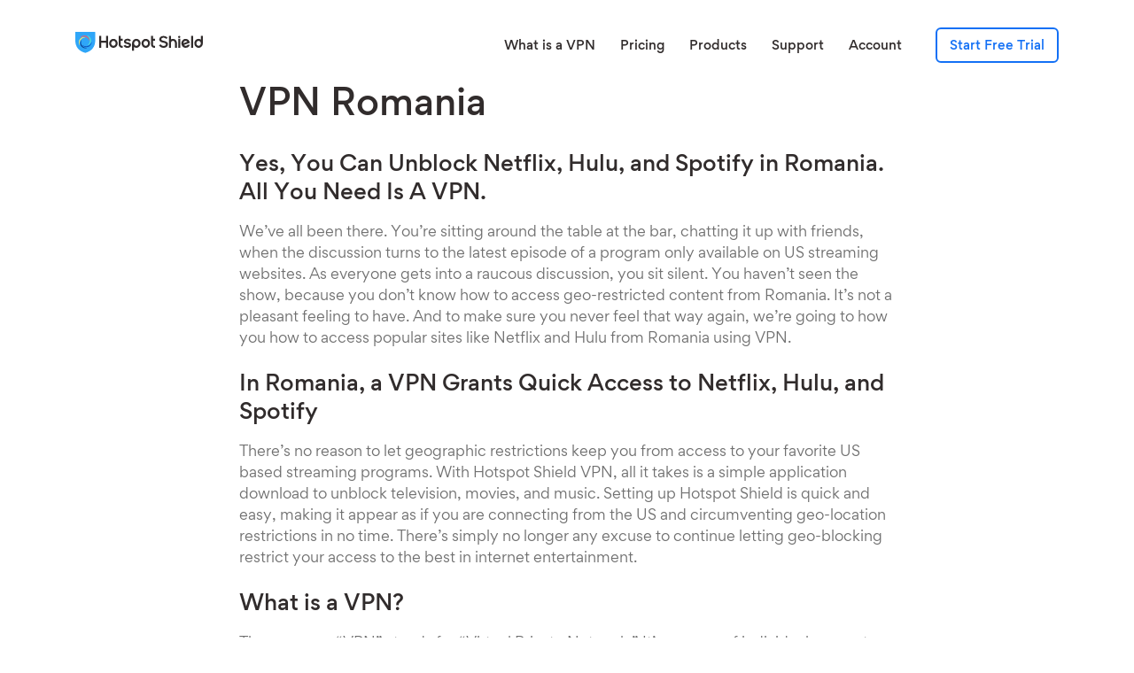

--- FILE ---
content_type: text/html
request_url: https://m.hotspotshield.com/locations/vpn-romania/
body_size: 8687
content:
<!doctype html>
<html lang="en-US"  >
<head>
	<meta charset="UTF-8">
	<meta name="viewport" content="width=device-width">
	<meta http-equiv="X-UA-Compatible" content="ie=edge">
	<meta name="apple-itunes-app" content="app-id=443369807">
	
	<title>VPN Romania, Unblock Websites and Browse Anonymously | Hotspot Shield</title>
	<meta name="description" content="Hotspot Shield is the best free VPN for unblocking content and browsing anonymously in Romania. Hotspot Shield is fast, secure, and free. Download today!">
	<meta name="keywords" content="">
	<meta property="og:title" content="VPN Romania, Unblock Websites and Browse Anonymously | Hotspot Shield"/>
	<meta property="og:description" content="Hotspot Shield is the best free VPN for unblocking content and browsing anonymously in Romania. Hotspot Shield is fast, secure, and free. Download today!"/>
	<meta property="twitter:description" content="Hotspot Shield is the best free VPN for unblocking content and browsing anonymously in Romania. Hotspot Shield is fast, secure, and free. Download today!" />
	
	<link rel="chrome-webstore-item" href="https://chrome.google.com/webstore/detail/nlbejmccbhkncgokjcmghpfloaajcffj">
	<link rel="canonical" href="https://www.hotspotshield.com/locations/vpn-romania/">
	
	<link rel="amphtml" href="https://www.hotspotshield.com/amp/locations/vpn-romania/">
	
	



	

	

	
		
		
	

	
		
		
	

	



	<meta property="og:url" content="https://www.hotspotshield.com/locations/vpn-romania/" />
	
 
 
	<meta property="og:type" content="webpage" />
	<link rel="shortcut icon" href="/favicon.ico" type="image/x-icon">
	<link rel="apple-touch-icon" sizes="57x57" href="/apple-icon-57x57.png">
	<link rel="apple-touch-icon" sizes="60x60" href="/apple-icon-60x60.png">
	<link rel="apple-touch-icon" sizes="72x72" href="/apple-icon-72x72.png">
	<link rel="apple-touch-icon" sizes="76x76" href="/apple-icon-76x76.png">
	<link rel="apple-touch-icon" sizes="114x114" href="/apple-icon-114x114.png">
	<link rel="apple-touch-icon" sizes="120x120" href="/apple-icon-120x120.png">
	<link rel="apple-touch-icon" sizes="144x144" href="/apple-icon-144x144.png">
	<link rel="apple-touch-icon" sizes="152x152" href="/apple-icon-152x152.png">
	<link rel="apple-touch-icon" sizes="180x180" href="/apple-icon-180x180.png">
	<link rel="icon" type="image/png" sizes="192x192"  href="/android-icon-192x192.png">
	<link rel="icon" type="image/png" sizes="32x32" href="/favicon-32x32.png">
	<link rel="icon" type="image/png" sizes="96x96" href="/favicon-96x96.png">
	<link rel="icon" type="image/png" sizes="16x16" href="/favicon-16x16.png">
	<link rel="manifest" href="/manifest.json">
	
	<meta name="msapplication-TileColor" content="#ffffff">
	<meta name="msapplication-TileImage" content="/ms-icon-144x144.png">
	<meta name="theme-color" content="#ffffff">
	<meta name="author" content="Hotspotshield">
	<meta name="publisher" content="Pango"/>
	
	
	
	<meta name="robots" content="index,follow" />
	

	

	<link rel="stylesheet" href="/css/common.css?1768192079">
	

	<!--[if lt IE 10]><script src="/js/message-for-old-ie.js"></script><![endif]-->

	
	

	
  <script>
    window.dataLayer = window.dataLayer ||[];
    function gtag(){dataLayer.push(arguments);}
    gtag('consent','default',{
      'ad_storage':'denied',
      'analytics_storage':'denied',
      'ad_user_data':'denied',
      'ad_personalization':'denied',
      'personalization_storage':'denied',
      'functionality_storage':'granted',
      'security_storage':'granted',
      'wait_for_update': 500
    });
    gtag("set", "ads_data_redaction", true);
  </script>
  <script src="https://cmp.osano.com/16A2vNUFatg5b44KX/fc80ae52-dd27-4d1b-9a67-d9de5f3e1473/osano.js"></script>

  
  <script>
    (function(h,o,t,j,a,r){
      h.hj=h.hj||function(){(h.hj.q=h.hj.q||[]).push(arguments)};
      h._hjSettings={hjid:2642895,hjsv:6};
      a=o.getElementsByTagName('head')[0];
      r=o.createElement('script');r.async=1;
      r.src=t+h._hjSettings.hjid+j+h._hjSettings.hjsv;
      a.appendChild(r);
    })(window,document,'https://static.hotjar.com/c/hotjar-','.js?sv=');
  </script>
</head>
<body class="body en-US main_pt_80">
	
		

<div id="pango_banner" class="header__pango_banner"></div>
<header class="header ">
	<div class="header__wrapper">
		<progress class="header__progress" value="0"></progress>
		<div class="head-content">
		<div class="header__logo"><div class="logo">
	<a href="/" class="logo__link" aria-label="Hotspot Shield logo">
		<img src="/imgs/hotspot-shield-logo.1.0.0.svg" class="logo__image-black" alt="Hotspot Shield logo">
		<img src="/imgs/hss-full-logo-light.svg" class="logo__image-white" alt="Hotspot Shield logo">
	</a>
</div>
</div>
		<menu class="header__menu header__menu_right">
			
			
				<a href="/what-is-a-vpn/"
					
				class=""
				>What is a VPN</a>
			
				<a href="/select-plan/"
					
				class=""
				>Pricing</a>
			
				<a href="/vpn/"
					
				class="js-products-menu-element"
				>Products</a>
			
				<a href="https://support.hotspotshield.com/"
					
						target="_blank"
					
				class=""
				>Support</a>
			
				<a href="https://hotspotshield.aura.com/"
					
						target="_blank"
					
				class=""
				>Account</a>
			
			<a
				href="https://get.hotspotshield.com/trial"
				class="hss_button hss_button__h40 hss_button__invert hss_button__size_s gpr__get-app-btn ga_track_it without-promotion-url"
				data-tracking-param="{'c':'Pango new checkout flow','a':'get_started','n':'banner'}"
				id="btn-get-started-header"
			>Start Free Trial</a>
      <a href="https://get.hotspotshield.com/new-year-vpn" class="hss_button hss_button__h40 hss_button__invert hss_button__size_s gpr__get-app-btn ga_track_it with-promotion-url" style="display: none;" data-tracking-param="{'c':'new-year-vpn','a':'Upgrade Your Digital Life in 2026',''l':'Get Hotspot Shield button'}">Get Hotspot Shield</a>
		</menu>
		<button class="header__mobile_menu js-sidebar-btn-open">
			<svg viewBox="0 0 20 16" width="20" height="16">
				<path d="M0 0h20v2H0V0zm0 7h20v2H0V7zm0 7h20v2H0v-2z" fill-rule="evenodd"></path>
			</svg>
		</button>
      <button class="header__mobile_menu js-sidebar-btn-open" style="display: none;">
        <svg width="24" height="24" viewBox="0 0 24 24" fill="none" xmlns="http://www.w3.org/2000/svg">
          <path d="M21 17C21.5523 17 22 17.4477 22 18C22 18.5523 21.5523 19 21 19H3C2.44772 19 2 18.5523 2 18C2 17.4477 2.44772 17 3 17H21ZM21 11C21.5523 11 22 11.4477 22 12C22 12.5523 21.5523 13 21 13H3C2.44772 13 2 12.5523 2 12C2 11.4477 2.44772 11 3 11H21ZM21 5C21.5523 5 22 5.44772 22 6C22 6.55228 21.5523 7 21 7H3C2.44772 7 2 6.55228 2 6C2 5.44772 2.44772 5 3 5H21Z" fill="white"/>
        </svg>
      </button>
		</div>
	</div>
</header>

		<div class="sidebar js-sidebar">
  <div class="logo">
    <a href="/" class="logo__link" aria-label="Hotspot Shield logo">
      <img src="/imgs/hss-full-logo-light.svg" class="logo__image-white" alt="Hotspot Shield logo">
    </a>
  </div>
	<div class="sidebar__close sidebar-close">
		<button class="sidebar-close__button js-sidebar-btn-close" aria-label="Close sidebar">
			<svg viewBox="0 0 20 20" id="icon-close-push" width="16px" height="16px">
				<g stroke="#A0AAC3" stroke-width="2" fill="none" fill-rule="evenodd" stroke-linecap="square">
					<path d="M2 2l16 16M2 18L18 2"></path>
				</g>
			</svg>
		</button>
	</div>
	<div class="sidebar__content">
		<div class="sidebar__block">
			<ul class="sidebar-menu sidebar-menu_hidden-desktop">
				
				<li class="sidebar-menu__item">
					<a
							href='/what-is-a-vpn/'
							class='sidebar-menu__link '
					>
					What is a VPN
					</a>
				</li>
				
				<li class="sidebar-menu__item">
					<a
							href='/select-plan/'
							class='sidebar-menu__link '
					>
					Pricing
					</a>
				</li>
				
				<li class="sidebar-menu__item">
					<a
							href='/vpn/'
							class='sidebar-menu__link '
					>
					Products
					</a>
				</li>
				
				<li class="sidebar-menu__item">
					<a
							href='https://support.hotspotshield.com/hc/en-us/'
							class='sidebar-menu__link '
					>
					Support
					</a>
				</li>
				
				<li class="sidebar-menu__item">
					<a href="https://hotspotshield.aura.com/sign-in/">
						Sign in
					</a>
				</li>
			</ul>
			<div class="sidebar__lang-wrapper"><select name="lang" id="lang" aria-label="Select Language">
					
					<option value="en" selected>
						English
					</option>
					
					<option value="de" >
						Deutsch
					</option>
					
					<option value="fr" >
						Français
					</option>
					
					<option value="ru" >
						Русский
					</option>
					
					<option value="ar" >
						العربية
					</option>
					
					<option value="fa" >
						فارسی
					</option>
					
					<option value="tr" >
						Türkçe
					</option>
					
					<option value="vi" >
						Việt ngữ
					</option>
					
					<option value="zh_CN" >
						中文
					</option>
					
					<option value="ja" >
						日本語
					</option>
					
					<option value="ko" >
						한국어
					</option>
					
					<option value="pt" >
						Português
					</option>
					
					<option value="es" >
						Español
					</option>
					
				</select>
			</div>
		</div>
	</div>
</div>

	
	<main class="">
	
	
	<section class='red_lines rl_section top'>
		<div class='row l_col_8'>
	
		

<h1 class="mt-0">VPN Romania</h1>

<h3 id="yes-you-can-unblock-netflix-hulu-and-spotify-in-romania-all-you-need-is-a-vpn">Yes, You Can Unblock Netflix, Hulu, and Spotify in Romania. All You Need Is A VPN.</h3>

<p>We’ve all been there. You’re sitting around the table at the bar, chatting it up with friends, when the discussion turns to the latest episode of a program only available on US streaming websites. As everyone gets into a raucous discussion, you sit silent. You haven’t seen the show, because you don’t know how to access geo-restricted content from Romania. It’s not a pleasant feeling to have. And to make sure you never feel that way again, we’re going to how you how to access popular sites like Netflix and Hulu from Romania using VPN.</p>

<h3 id="in-romania-a-vpn-grants-quick-access-to-netflix-hulu-and-spotify">In Romania, a VPN Grants Quick Access to Netflix, Hulu, and Spotify</h3>

<p>There’s no reason to let geographic restrictions keep you from access to your favorite US based streaming programs. With Hotspot Shield VPN, all it takes is a simple application download to unblock television, movies, and music. Setting up Hotspot Shield is quick and easy, making it appear as if you are connecting from the US and circumventing geo-location restrictions in no time. There&rsquo;s simply no longer any excuse to continue letting geo-blocking restrict your access to the best in internet entertainment.</p>

<h3 id="what-is-a-vpn">What is a VPN?</h3>

<p>The acronym “VPN” stands for “Virtual Private Network.” It’s a group of individual computers that are linked together to form a single network that is exclusive to members. By linking up in this way, a VPN allows a user to connect to the internet from the point where the network is connecting. So, instead of having your individual connection show up when you go to a website, the network’s connecting will stand in for your own.
What this does is keep your true location safe. Instead of presenting yourself directly a website when you request information, you are instead making a request to the network that the network request access to the website. In essence, the network will make you anonymous. When the network receives the information you requested, it will funnel that information back to you - as if it were you yourself that had accessed the site. The result is that the site never knows that it is sending information to someone outside of the countries where it is authorized to do so.</p>

<h3 id="get-unrestricted-access-to-your-favorite-music-tv-and-streaming-websites-by-using-a-vpn-in-romania">Get unrestricted access to your favorite music, TV, and streaming websites By Using a VPN in Romania.</h3>

<ol>
<li>VPN’s eliminate content filters and unblock popular US streaming sites like Netflix, Hulu, or Spotify.</li>
<li>Your information will always be private through the anonymous connection provided by a VPN in Romania.</li>
<li>Personal information stays that way - personal. No need to worry about sensitive data falling into the wrong hands.</li>
<li>Secure connections are available for PC, Mac, iPhone, Windows phone, and Android.</li>
<li>Simple download and installation process makes use quick and easy.</li>
</ol>

<h3 id="are-you-ready-to-access-netflix-hulu-and-other-us-streaming-websites-with-a-vpn-from-romania-let-s-get-started">Are you ready to access Netflix, Hulu, and other US streaming websites with a VPN from Romania? Let’s get started.</h3>

<p>Get Hotspot Shield VPN for PC, Mac, Windows Phone, Android and iPhone. There is also a browser extension for Chrome or Firefox available.</p>

	
		</div>
	</section>
	

	
		

<div class="rl_section_blue">
	<section class='red_lines rl_section'>
		<div class='row l_col_8 center'>
			<figure>
				<img src="/imgs/illustrations/characters/family.png"
					 srcset="/imgs/illustrations/characters/family@2x.png 2x"
					 alt="Download Our Free VPN"
           aria-hidden="true"
					 class="image__mobile__wide"
				>
			</figure>
			<h2>
				
				Download Hotspot Shield VPN. It’s Free!
				
			</h2>
			<p class="dark-gray">Join over 650 million users already enjoying absolute Internet Freedom around the world by downloading Hotspot Shield VPN.</p>
			<p class="mod__btn_margin-top">
				<a href="https://get.hotspotshield.com/trial" class="hss_button gpr__get-app-btn" aria-label="Start Free Trial for Hotspot Shield VPN">Start Free Trial</a>
			</p>
			<p class="p3"></p>
		</div>
	</section>
</div>

	

	</main>
	
		<footer class="footer">
  <div class="footer__wrapper">
    <div class="footer__menus">
      
      
      <div class="footer__menu footer-menu footer-menu--closed">
        <h3 class="footer-menu__title">
          Products
        </h3>
        <ul class="footer-menu__list">
          
          
          
          
            <li class='footer-menu__item '>
              <a
                href='/free-vpn/'
                class='footer-menu__link '
                
              title='Free VPN Download'>
              Free VPN Download
              </a>
            </li>
          
          
          
          
            <li class='footer-menu__item '>
              <a
                href='/vpn/vpn-for-windows/'
                class='footer-menu__link '
                
              title='VPN for Windows PC'>
              VPN for Windows PC
              </a>
            </li>
          
          
          
          
            <li class='footer-menu__item '>
              <a
                href='/vpn/vpn-for-mac/'
                class='footer-menu__link '
                
              title='VPN for Mac'>
              VPN for Mac
              </a>
            </li>
          
          
          
          
            <li class='footer-menu__item '>
              <a
                href='/vpn/vpn-for-iphone/'
                class='footer-menu__link '
                
              title='VPN for iOS'>
              VPN for iOS
              </a>
            </li>
          
          
          
          
            <li class='footer-menu__item '>
              <a
                href='/vpn/vpn-for-android/'
                class='footer-menu__link '
                
              title='VPN for Android'>
              VPN for Android
              </a>
            </li>
          
          
          
          
            <li class='footer-menu__item '>
              <a
                href='/vpn/vpn-for-tv/'
                class='footer-menu__link '
                
              title='VPN for TV'>
              VPN for TV
              </a>
            </li>
          
          
          
        </ul>
      </div>
      
      <div class="footer__menu footer-menu footer-menu--closed">
        <h3 class="footer-menu__title">
          VPN Info
        </h3>
        <ul class="footer-menu__list">
          
          
          
          
            <li class='footer-menu__item '>
              <a
                href='https://blog.hotspotshield.com/'
                class='footer-menu__link '
                
               target='_blank'
              
              title='VPN Blog'>
              VPN Blog
              </a>
            </li>
          
          
          
          
            <li class='footer-menu__item '>
              <a
                href='/what-is-a-vpn/'
                class='footer-menu__link '
                
              title='What is a VPN'>
              What is a VPN
              </a>
            </li>
          
          
          
          
            <li class='footer-menu__item '>
              <a
                href='/vpn-service/streaming/netflix-vpn/'
                class='footer-menu__link '
                
              title='Netflix VPN '>
              Netflix VPN 
              </a>
            </li>
          
          
           
          
          
          
           
          
          
          
          
          
            <li class='footer-menu__item '>
              <a
                href='/what-is-a-vpn/private-secure-browsing/'
                class='footer-menu__link '
                
              title='VPN for Privacy'>
              VPN for Privacy
              </a>
            </li>
          
          
          
          
            <li class='footer-menu__item '>
              <a
                href='/streaming/'
                class='footer-menu__link '
                
              title='VPN for Streaming'>
              VPN for Streaming
              </a>
            </li>
          
          
          
          
            <li class='footer-menu__item '>
              <a
                href='/blog/gaming-vpn-free/'
                class='footer-menu__link '
                
              title='VPN for Gaming'>
              VPN for Gaming
              </a>
            </li>
          
          
          
          
            <li class='footer-menu__item '>
              <a
                href='/resources/'
                class='footer-menu__link '
                
              title='VPN Resources'>
              VPN Resources
              </a>
            </li>
          
          
          
          
            <li class='footer-menu__item '>
              <a
                href='/what-is-a-vpn/benefits/'
                class='footer-menu__link '
                
              title='VPN Benefits'>
              VPN Benefits
              </a>
            </li>
          
          
          
        </ul>
      </div>
      
      <div class="footer__menu footer-menu footer-menu--closed">
        <h3 class="footer-menu__title">
          Other Resources
        </h3>
        <ul class="footer-menu__list">
          
          
          
          
            <li class='footer-menu__item '>
              <a
                href='/what-is-my-ip/'
                class='footer-menu__link '
                
              title='What is my IP'>
              What is my IP
              </a>
            </li>
          
          
          
          
            <li class='footer-menu__item '>
              <a
                href='/what-is-my-ip/how-do-ip-addresses-work/'
                class='footer-menu__link '
                
              title='How IP works'>
              How IP works
              </a>
            </li>
          
          
          
          
            <li class='footer-menu__item '>
              <a
                href='/what-is-my-ip/what-can-someone-do-with-your-ip-address/'
                class='footer-menu__link '
                
              title='How Hackers Use IP'>
              How Hackers Use IP
              </a>
            </li>
          
          
          
          
            <li class='footer-menu__item '>
              <a
                href='/what-is-my-ip/change-my-ip/'
                class='footer-menu__link '
                
              title='Change My IP'>
              Change My IP
              </a>
            </li>
          
          
          
          
            <li class='footer-menu__item '>
              <a
                href='/what-is-my-ip/hide-my-ip/'
                class='footer-menu__link '
                
              title='Hide My IP'>
              Hide My IP
              </a>
            </li>
          
          
          
          
            <li class='footer-menu__item '>
              <a
                href='/glossary/'
                class='footer-menu__link '
                
              title='Glossary'>
              Glossary
              </a>
            </li>
          
          
          
          
            <li class='footer-menu__item '>
              <a
                href='/free-proxy/'
                class='footer-menu__link '
                
              title='Free Proxy'>
              Free Proxy
              </a>
            </li>
          
          
          
        </ul>
      </div>
      
      <div class="footer__menu footer-menu footer-menu--closed">
        <h3 class="footer-menu__title">
          About Hotspot Shield
        </h3>
        <ul class="footer-menu__list">
          
          
          
          
            <li class='footer-menu__item '>
              <a
                href='/select-plan/'
                class='footer-menu__link '
                
              title='VPN Plans &amp; Pricing'>
              VPN Plans &amp; Pricing
              </a>
            </li>
          
          
          
          
            <li class='footer-menu__item '>
              <a
                href='/what-is-a-vpn/fastest-vpn/'
                class='footer-menu__link '
                
              title='Fastest VPN'>
              Fastest VPN
              </a>
            </li>
          
          
          
          
            <li class='footer-menu__item '>
              <a
                href='/vpn-service/server-locations/'
                class='footer-menu__link '
                
              title='Virtual Locations'>
              Virtual Locations
              </a>
            </li>
          
          
          
          
            <li class='footer-menu__item '>
              <a
                href='/reviews'
                class='footer-menu__link '
                
              title='Awards &amp; Reviews'>
              Awards &amp; Reviews
              </a>
            </li>
          
          
          
          
            <li class='footer-menu__item '>
              <a
                href='/security-audit/'
                class='footer-menu__link '
                
              title='Security Audit'>
              Security Audit
              </a>
            </li>
          
          
          
          
            <li class='footer-menu__item '>
              <a
                href='/sitemap/'
                class='footer-menu__link '
                
              title='Site Map'>
              Site Map
              </a>
            </li>
          
          
          
        </ul>
      </div>
      
      <div class="footer__menu footer-menu footer-menu--closed">
        <h3 class="footer-menu__title">
          Help
        </h3>
        <ul class="footer-menu__list">
          
          
          
          
            <li class='footer-menu__item '>
              <a
                href='https://support.hotspotshield.com/'
                class='footer-menu__link '
                
               target='_blank'
              
              title='Support Center'>
              Support Center
              </a>
            </li>
          
          
          
          
            <li class='footer-menu__item '>
              <a
                href='https://support.hotspotshield.com/hc/en-us/requests/new'
                class='footer-menu__link '
                
               target='_blank'
              
              title='Contact Us'>
              Contact Us
              </a>
            </li>
          
          
          
          
            <li class='footer-menu__item '>
              <a
                href='/affiliates/'
                class='footer-menu__link '
                
              title='Affiliates'>
              Affiliates
              </a>
            </li>
          
          
          
          
            <li class='footer-menu__item '>
              <a
                href='/vpn-service/business/'
                class='footer-menu__link '
                
              title='Business VPN'>
              Business VPN
              </a>
            </li>
          
          
          
        </ul>
      </div>
      
      <div class="footer__menu footer-menu footer-menu--closed">
        <h3 class="footer-menu__title">
          Legal
        </h3>
        <ul class="footer-menu__list">
          
          
          
          
            <li class='footer-menu__item '>
              <a
                href='/legal/'
                class='footer-menu__link '
                
              title='Terms and Policies'>
              Terms and Policies
              </a>
            </li>
          
          
          
          
            <li class='footer-menu__item '>
              <a
                href='/privacy-policy/'
                class='footer-menu__link '
                
              title='Privacy Policy'>
              Privacy Policy
              </a>
            </li>
          
          
          
          
            <li class='footer-menu__item '>
              <a
                href='/legal/privacy-choices/'
                class='footer-menu__link '
                
              title='Your Privacy Choices'>
              Your Privacy Choices
              </a>
            </li>
          
          
          
        </ul>
      </div>
      
    </div>
    <div class="footer__bottom">
      <div class="your_subscription">To ensure uninterrupted access after your subscription ends, you agree that your subscription will renew for another term using the payment method provided. You may turn off auto-renewal at any time by logging into your account.</div>
      <div class="footer__bottom-links">
        
      </div>
			<div class="footer__socials">
				<a class="socials__facebook" href="https://www.facebook.com/hotspotshield" target="_blank" aria-label="Hotspot Shield Facebook Page"><svg width="20" height="20" viewBox="0 0 20 20" fill="none" xmlns="http://www.w3.org/2000/svg">
  <path opacity="0.5" fill-rule="evenodd" clip-rule="evenodd" d="M4 0C1.79086 0 0 1.79086 0 4V16C0 18.2091 1.79086 20 4 20H16C18.2091 20 20 18.2091 20 16V4C20 1.79086 18.2091 0 16 0H4ZM12.8835 7.85441C12.8612 7.97385 12.8503 8.14292 12.8503 8.36121V9.81528H15.7192L15.3843 12.7236H12.8502V20H9.04312V12.7235H7.14511V9.81524H9.04324V8.06423C9.04324 6.82166 9.36321 5.88138 10.0032 5.24302C10.6434 4.60481 11.6965 4.28571 13.1629 4.28571H15.6971V7.19378H14.1119C13.8215 7.19378 13.5889 7.21595 13.4139 7.26042C13.2391 7.30482 13.1125 7.38495 13.0344 7.50102C12.9561 7.61715 12.9056 7.73479 12.8835 7.85441Z" fill="#B3B3B3"/>
</svg>
</a>
<a class="socials__twitter" href="https://twitter.com/hotspotshield" target="_blank" aria-label="Hotspot Shield Twitter Page"><svg width="22" height="18" viewBox="0 0 22 18" fill="none" xmlns="http://www.w3.org/2000/svg">
  <path opacity="0.5" fill-rule="evenodd" clip-rule="evenodd" d="M19.7612 5.07014C19.7612 11.0759 15.2214 18 6.91988 18C4.36961 18 1.99805 17.2498 0 15.9584C0.355305 16.0002 0.71275 16.0217 1.07662 16.0217C3.19346 16.0217 5.13801 15.2972 6.68123 14.0766C4.70779 14.0401 3.04042 12.7252 2.4668 10.9226C2.74184 10.973 3.02437 11.003 3.31546 11.003C3.72749 11.003 4.12667 10.9451 4.50338 10.8444C2.44111 10.4243 0.883981 8.58955 0.883981 6.38831V6.33044C1.49292 6.67123 2.18855 6.87485 2.92912 6.8995C1.71659 6.08502 0.921438 4.69397 0.921438 3.11646C0.921438 2.28376 1.14404 1.5025 1.53252 0.831627C3.75745 3.58157 7.08469 5.39057 10.8347 5.57919C10.7587 5.24696 10.718 4.90188 10.718 4.54287C10.718 2.03513 12.7396 0 15.2321 0C16.5292 0 17.7032 0.554061 18.5261 1.43498C19.5525 1.23029 20.5199 0.854132 21.3921 0.33115C21.0539 1.39319 20.3401 2.28376 19.408 2.84532C20.3209 2.73708 21.192 2.49166 22 2.13158C21.3953 3.04251 20.6301 3.84413 19.7483 4.48392C19.7569 4.67897 19.7612 4.87402 19.7612 5.07014Z" fill="#B3B3B3"/>
</svg>
</a>

<a class="socials__instagram" href="https://instagram.com/hotspotshield" target="_blank" aria-label="Hotspot Shield Instagram Page"><svg width="20" height="20" viewBox="0 0 20 20" fill="none" xmlns="http://www.w3.org/2000/svg">
  <path opacity="0.5" fill-rule="evenodd" clip-rule="evenodd" d="M10 0C12.7159 0 13.0564 0.0115116 14.123 0.0601777C15.1874 0.108725 15.9143 0.277786 16.5504 0.524967C17.208 0.780524 17.7657 1.12246 18.3216 1.67839C18.8775 2.23436 19.2195 2.79203 19.475 3.44962C19.7223 4.08569 19.8913 4.81263 19.9399 5.87701C19.9885 6.94362 20 7.28416 20 10C20 12.7158 19.9885 13.0564 19.9399 14.123C19.8913 15.1874 19.7223 15.9143 19.475 16.5504C19.2195 17.208 18.8775 17.7656 18.3216 18.3216C17.7657 18.8775 17.208 19.2195 16.5504 19.475C15.9143 19.7222 15.1874 19.8913 14.123 19.9398C13.0564 19.9885 12.7159 20 10 20C7.28416 20 6.94362 19.9885 5.87705 19.9398C4.81263 19.8913 4.08573 19.7222 3.44962 19.475C2.79203 19.2195 2.23436 18.8775 1.67843 18.3216C1.1225 17.7656 0.780564 17.208 0.525007 16.5504C0.277786 15.9143 0.108764 15.1874 0.0601777 14.123C0.0115116 13.0564 0 12.7158 0 10C0 7.28416 0.0115116 6.94362 0.0601777 5.87701C0.108764 4.81263 0.277786 4.08569 0.525007 3.44962C0.780564 2.79203 1.1225 2.23436 1.67843 1.67839C2.23436 1.12246 2.79203 0.780524 3.44962 0.524967C4.08573 0.277786 4.81263 0.108725 5.87705 0.0601777C6.94362 0.0115116 7.28416 0 10 0ZM10 1.80182C7.32989 1.80182 7.01364 1.81202 5.95914 1.86013C4.98419 1.90459 4.45466 2.0675 4.10228 2.20445C3.63555 2.38585 3.30239 2.60255 2.95247 2.9525C2.60256 3.30241 2.38583 3.63553 2.20442 4.10231C2.06751 4.45468 1.9046 4.98417 1.86011 5.95916C1.812 7.01362 1.80183 7.32991 1.80183 10C1.80183 12.6701 1.812 12.9864 1.86011 14.0409C1.9046 15.0159 2.06751 15.5454 2.20442 15.8977C2.38583 16.3645 2.60256 16.6976 2.95247 17.0475C3.30239 17.3975 3.63555 17.6142 4.10228 17.7956C4.45466 17.9325 4.98419 18.0955 5.95918 18.1399C7.01348 18.188 7.32973 18.1982 10 18.1982C12.6703 18.1982 12.9866 18.188 14.0409 18.1399C15.0158 18.0955 15.5453 17.9325 15.8977 17.7956C16.3645 17.6142 16.6976 17.3975 17.0476 17.0475C17.3975 16.6976 17.6142 16.3645 17.7956 15.8977C17.9325 15.5454 18.0954 15.0159 18.1399 14.0409C18.188 12.9864 18.1982 12.6701 18.1982 10C18.1982 7.32991 18.188 7.01362 18.1399 5.95916C18.0954 4.98417 17.9325 4.45468 17.7956 4.10231C17.6142 3.63553 17.3975 3.30241 17.0476 2.9525C16.6976 2.60255 16.3645 2.38585 15.8977 2.20445C15.5453 2.0675 15.0158 1.90459 14.0409 1.86013C12.9864 1.81202 12.6701 1.80182 10 1.80182ZM10 13.3027C11.8409 13.3027 13.3333 11.8138 13.3333 9.97707C13.3333 8.14032 11.8409 6.65137 10 6.65137C8.15907 6.65137 6.66666 8.14032 6.66666 9.97707C6.66666 11.8138 8.15907 13.3027 10 13.3027ZM10 4.8537C12.8361 4.8537 15.1352 7.14748 15.1352 9.97707C15.1352 12.8066 12.8361 15.1004 10 15.1004C7.16397 15.1004 4.86487 12.8066 4.86487 9.97707C4.86487 7.14748 7.16397 4.8537 10 4.8537ZM16.538 4.65127C16.538 5.3125 16.0008 5.8485 15.3381 5.8485C14.6753 5.8485 14.138 5.3125 14.138 4.65127C14.138 3.99004 14.6753 3.45404 15.3381 3.45404C16.0008 3.45404 16.538 3.99004 16.538 4.65127Z" fill="#B3B3B3"/>
</svg>
</a>

			</div>
			<div class="footer__copyright">
        <span class="footer__legallinks">
				
				<a href='/legal/privacy-choices/'
					class=''
					
					title='Do not sell my personal information'
				>Do not sell my personal information</a>
				
        </span>
        <div class="lang_menu" aria-label="Select language">
          
          
          English&nbsp;▾
          
          
          
          
          
          
          
          
          
          
          
          
          
          
          
          
          
          
          
          
          
          
          
          
          
          
          <div class="lang_menu__list">
            
            
            
            
            <a href='/de/'
            lang='de'
            >Deutsch</a>
            
            
            
            <a href='/fr/'
            lang='fr'
            >Français</a>
            
            
            
            <a href='/ru/'
            lang='ru'
            >Русский</a>
            
            
            
            <a href='/ar/'
            lang='ar'
            >العربية</a>
            
            
            
            <a href='/fa/'
            lang='fa'
            >فارسی</a>
            
            
            
            <a href='/tr/'
            lang='tr'
            >Türkçe</a>
            
            
            
            <a href='/vi/'
            lang='vi'
            >Việt ngữ</a>
            
            
            
            <a href='/zh/'
            lang='zh_CN'
            >中文</a>
            
            
            
            <a href='/ja/'
            lang='ja'
            >日本語</a>
            
            
            
            <a href='/ko/'
            lang='ko'
            >한국어</a>
            
            
            
            <a href='/pt/'
            lang='pt'
            >Português</a>
            
            
            
            <a href='/es/'
            lang='es'
            >Español</a>
            
            
          </div>
        </div>
				<div class="footer__copyright-text">&copy; Intersections, LLC 2026. All rights reserved.</div>
			</div>
		</div>
	</div>
</footer>

	

<script src="/js/gpr.min.js?1768192079"></script>
<script src="/js/common.js?1768192079" defer></script>





<script>
	function getOS() {
		var userAgent = window.navigator.userAgent,
				platform = window.navigator.platform,
				macosPlatforms = ['Macintosh', 'MacIntel', 'MacPPC', 'Mac68K'],
				windowsPlatforms = ['Win32', 'Win64', 'Windows', 'WinCE'],
				iosPlatforms = ['iPhone', 'iPad', 'iPod'],
				os = null;

		if (macosPlatforms.indexOf(platform) !== -1) {
			os = 'Mac';
		} else if (iosPlatforms.indexOf(platform) !== -1) {
			os = 'iOs';
		} else if (windowsPlatforms.indexOf(platform) !== -1) {
			os = 'Windows';
		} else if (/Android/.test(userAgent)) {
			os = 'Android';
		} else if (!os && /Linux/.test(platform)) {
			os = 'Linux';
		}

		return os;
	}

	document.body.classList.add('os__' + getOS());
</script>
<script>
	function gdprLibInit() {
		var gdprLibScript = document.createElement('script');
		gdprLibScript.src = "/js/gdpr-v2.js?1768192079";
		gdprLibScript.onload = function () {
			var gdprInitScript = document.createElement('script');
			gdprInitScript.src = "/js/gdpr.init.js?1768192079";
			document.body.appendChild(gdprInitScript);
		};
		document.body.appendChild(gdprLibScript);
	}

	window.onload = gdprLibInit;
</script>

<script defer src="https://static.cloudflareinsights.com/beacon.min.js/vcd15cbe7772f49c399c6a5babf22c1241717689176015" integrity="sha512-ZpsOmlRQV6y907TI0dKBHq9Md29nnaEIPlkf84rnaERnq6zvWvPUqr2ft8M1aS28oN72PdrCzSjY4U6VaAw1EQ==" data-cf-beacon='{"version":"2024.11.0","token":"8e951ae398544e4d9be00e46ce32bd96","server_timing":{"name":{"cfCacheStatus":true,"cfEdge":true,"cfExtPri":true,"cfL4":true,"cfOrigin":true,"cfSpeedBrain":true},"location_startswith":null}}' crossorigin="anonymous"></script>
</body>
</html>


--- FILE ---
content_type: application/javascript
request_url: https://m.hotspotshield.com/js/common.js?1768192079
body_size: 46383
content:
!function(e){function t(i){if(a[i])return a[i].exports;var n=a[i]={exports:{},id:i,loaded:false};return e[i].call(n.exports,n,n.exports,t),n.loaded=true,n.exports}var a={};return t.m=e,t.c=a,t.p="/",t(0)}([function(e,t,a){"use strict";a(32),a(26),a(21),a(31),a(17),a(15),a(11),a(29),a(28),a(22),a(20),a(19),a(14),a(24),a(33),a(16),a(13),a(30),a(23),a(12)},function(e,t){"use strict";function a(e,t){if(!(e instanceof t))throw new TypeError("Cannot call a class as a function")}function i(e,t){var a=[],i=0;if(e&&!t&&e instanceof Ye)return e;if(e)if("string"==typeof e){var n=void 0,r=void 0,s=e.trim();if(s.indexOf("<")>=0&&s.indexOf(">")>=0){var o="div";for(0===s.indexOf("<li")&&(o="ul"),0===s.indexOf("<tr")&&(o="tbody"),0!==s.indexOf("<td")&&0!==s.indexOf("<th")||(o="tr"),0===s.indexOf("<tbody")&&(o="table"),0===s.indexOf("<option")&&(o="select"),r=document.createElement(o),r.innerHTML=s,i=0;i<r.childNodes.length;i+=1)a.push(r.childNodes[i])}else for(n=t||"#"!==e[0]||e.match(/[ .<>:~]/)?(t||document).querySelectorAll(e.trim()):[document.getElementById(e.trim().split("#")[1])],i=0;i<n.length;i+=1)n[i]&&a.push(n[i])}else if(e.nodeType||e===window||e===document)a.push(e);else if(e.length>0&&e[0].nodeType)for(i=0;i<e.length;i+=1)a.push(e[i]);return new Ye(a)}function n(e){for(var t=[],a=0;a<e.length;a+=1)t.indexOf(e[a])===-1&&t.push(e[a]);return t}function r(e){return e.toLowerCase().replace(/-(.)/g,function(e,t){return t.toUpperCase()})}function s(e){return window.requestAnimationFrame?window.requestAnimationFrame(e):window.webkitRequestAnimationFrame?window.webkitRequestAnimationFrame(e):window.setTimeout(e,1e3/60)}function o(e){return window.cancelAnimationFrame?window.cancelAnimationFrame(e):window.webkitCancelAnimationFrame?window.webkitCancelAnimationFrame(e):window.clearTimeout(e)}function l(e){if("undefined"==typeof e)return this;for(var t=e.split(" "),a=0;a<t.length;a+=1)for(var i=0;i<this.length;i+=1)"undefined"!=typeof this[i].classList&&this[i].classList.add(t[a]);return this}function d(e){for(var t=e.split(" "),a=0;a<t.length;a+=1)for(var i=0;i<this.length;i+=1)"undefined"!=typeof this[i].classList&&this[i].classList.remove(t[a]);return this}function u(e){return!!this[0]&&this[0].classList.contains(e)}function c(e){for(var t=e.split(" "),a=0;a<t.length;a+=1)for(var i=0;i<this.length;i+=1)"undefined"!=typeof this[i].classList&&this[i].classList.toggle(t[a]);return this}function p(e,t){if(1!==arguments.length||"string"!=typeof e){for(var a=0;a<this.length;a+=1)if(2===arguments.length)this[a].setAttribute(e,t);else for(var i in e)this[a][i]=e[i],this[a].setAttribute(i,e[i]);return this}if(this[0])return this[0].getAttribute(e)}function f(e){for(var t=0;t<this.length;t+=1)this[t].removeAttribute(e);return this}function h(e,t){if(1!==arguments.length||"string"!=typeof e){for(var a=0;a<this.length;a+=1)if(2===arguments.length)this[a][e]=t;else for(var i in e)this[a][i]=e[i];return this}if(this[0])return this[0][e]}function v(e,t){var a=void 0;{if("undefined"!=typeof t){for(var i=0;i<this.length;i+=1)a=this[i],a.dom7ElementDataStorage||(a.dom7ElementDataStorage={}),a.dom7ElementDataStorage[e]=t;return this}if(a=this[0]){if(a.dom7ElementDataStorage&&e in a.dom7ElementDataStorage)return a.dom7ElementDataStorage[e];var n=a.getAttribute("data-"+e);if(n)return n;return}}}function m(e){for(var t=0;t<this.length;t+=1){var a=this[t];a.dom7ElementDataStorage&&a.dom7ElementDataStorage[e]&&(a.dom7ElementDataStorage[e]=null,delete a.dom7ElementDataStorage[e])}}function g(){var e=this[0];if(e){var t={};if(e.dataset)for(var a in e.dataset)t[a]=e.dataset[a];else for(var i=0;i<e.attributes.length;i+=1){var n=e.attributes[i];n.name.indexOf("data-")>=0&&(t[r(n.name.split("data-")[1])]=n.value)}for(var s in t)"false"===t[s]?t[s]=false:"true"===t[s]?t[s]=true:parseFloat(t[s])===1*t[s]&&(t[s]*=1);return t}}function y(e){if("undefined"!=typeof e){for(var t=0;t<this.length;t+=1)this[t].value=e;return this}if(this[0]){if(this[0].multiple&&"select"===this[0].nodeName.toLowerCase()){for(var a=[],i=0;i<this[0].selectedOptions.length;i+=1)a.push(this[0].selectedOptions[i].value);return a}return this[0].value}}function w(e){for(var t=0;t<this.length;t+=1){var a=this[t].style;a.webkitTransform=e,a.transform=e}return this}function b(e){"string"!=typeof e&&(e+="ms");for(var t=0;t<this.length;t+=1){var a=this[t].style;a.webkitTransitionDuration=e,a.transitionDuration=e}return this}function x(){function e(e){var t=e.target;if(t){var a=e.target.dom7EventData||[];if(a.unshift(e),i(t).is(o))l.apply(t,a);else for(var n=i(t).parents(),r=0;r<n.length;r+=1)i(n[r]).is(o)&&l.apply(n[r],a)}}function t(e){var t=e&&e.target?e.target.dom7EventData||[]:[];t.unshift(e),l.apply(this,t)}for(var a=arguments.length,n=Array(a),r=0;r<a;r++)n[r]=arguments[r];var s=n[0],o=n[1],l=n[2],d=n[3];"function"==typeof n[1]&&(s=n[0],l=n[1],d=n[2],o=void 0),d||(d=false);for(var u=s.split(" "),c=void 0,p=0;p<this.length;p+=1){var f=this[p];if(o)for(c=0;c<u.length;c+=1)f.dom7LiveListeners||(f.dom7LiveListeners=[]),f.dom7LiveListeners.push({type:s,listener:l,proxyListener:e}),f.addEventListener(u[c],e,d);else for(c=0;c<u.length;c+=1)f.dom7Listeners||(f.dom7Listeners=[]),f.dom7Listeners.push({type:s,listener:l,proxyListener:t}),f.addEventListener(u[c],t,d)}return this}function E(){for(var e=arguments.length,t=Array(e),a=0;a<e;a++)t[a]=arguments[a];var i=t[0],n=t[1],r=t[2],s=t[3];"function"==typeof t[1]&&(i=t[0],r=t[1],s=t[2],n=void 0),s||(s=false);for(var o=i.split(" "),l=0;l<o.length;l+=1)for(var d=0;d<this.length;d+=1){var u=this[d];if(n){if(u.dom7LiveListeners)for(var c=0;c<u.dom7LiveListeners.length;c+=1)r?u.dom7LiveListeners[c].listener===r&&u.removeEventListener(o[l],u.dom7LiveListeners[c].proxyListener,s):u.dom7LiveListeners[c].type===o[l]&&u.removeEventListener(o[l],u.dom7LiveListeners[c].proxyListener,s)}else if(u.dom7Listeners)for(var p=0;p<u.dom7Listeners.length;p+=1)r?u.dom7Listeners[p].listener===r&&u.removeEventListener(o[l],u.dom7Listeners[p].proxyListener,s):u.dom7Listeners[p].type===o[l]&&u.removeEventListener(o[l],u.dom7Listeners[p].proxyListener,s)}return this}function T(){function e(a){var i=a.target.dom7EventData||[];o.apply(this,i),t.off(r,s,e,l)}for(var t=this,a=arguments.length,i=Array(a),n=0;n<a;n++)i[n]=arguments[n];var r=i[0],s=i[1],o=i[2],l=i[3];return"function"==typeof i[1]&&(r=i[0],o=i[1],l=i[2],s=void 0),t.on(r,s,e,l)}function S(){for(var e=arguments.length,t=Array(e),a=0;a<e;a++)t[a]=arguments[a];for(var i=t[0].split(" "),n=t[1],r=0;r<i.length;r+=1)for(var s=0;s<this.length;s+=1){var o=void 0;try{o=new window.CustomEvent(i[r],{detail:n,bubbles:true,cancelable:true})}catch(e){o=document.createEvent("Event"),o.initEvent(i[r],true,true),o.detail=n}this[s].dom7EventData=t.filter(function(e,t){return t>0}),this[s].dispatchEvent(o),this[s].dom7EventData=[],delete this[s].dom7EventData}return this}function C(e){function t(r){if(r.target===this)for(e.call(this,r),n=0;n<a.length;n+=1)i.off(a[n],t)}var a=["webkitTransitionEnd","transitionend"],i=this,n=void 0;if(e)for(n=0;n<a.length;n+=1)i.on(a[n],t);return this}function M(e){function t(r){if(r.target===this)for(e.call(this,r),n=0;n<a.length;n+=1)i.off(a[n],t)}var a=["webkitAnimationEnd","animationend"],i=this,n=void 0;if(e)for(n=0;n<a.length;n+=1)i.on(a[n],t);return this}function k(){return this[0]===window?window.innerWidth:this.length>0?parseFloat(this.css("width")):null}function z(e){if(this.length>0){if(e){var t=this.styles();return this[0].offsetWidth+parseFloat(t.getPropertyValue("margin-right"))+parseFloat(t.getPropertyValue("margin-left"))}return this[0].offsetWidth}return null}function L(){return this[0]===window?window.innerHeight:this.length>0?parseFloat(this.css("height")):null}function $(e){if(this.length>0){if(e){var t=this.styles();return this[0].offsetHeight+parseFloat(t.getPropertyValue("margin-top"))+parseFloat(t.getPropertyValue("margin-bottom"))}return this[0].offsetHeight}return null}function P(){if(this.length>0){var e=this[0],t=e.getBoundingClientRect(),a=document.body,i=e.clientTop||a.clientTop||0,n=e.clientLeft||a.clientLeft||0,r=e===window?window.scrollY:e.scrollTop,s=e===window?window.scrollX:e.scrollLeft;return{top:t.top+r-i,left:t.left+s-n}}return null}function A(){for(var e=0;e<this.length;e+=1)this[e].style.display="none";return this}function I(){for(var e=0;e<this.length;e+=1){var t=this[e];"none"===t.style.display&&(t.style.display=""),"none"===window.getComputedStyle(t,null).getPropertyValue("display")&&(t.style.display="block")}return this}function D(){return this[0]?window.getComputedStyle(this[0],null):{}}function O(e,t){var a=void 0;if(1===arguments.length){if("string"!=typeof e){for(a=0;a<this.length;a+=1)for(var i in e)this[a].style[i]=e[i];return this}if(this[0])return window.getComputedStyle(this[0],null).getPropertyValue(e)}if(2===arguments.length&&"string"==typeof e){for(a=0;a<this.length;a+=1)this[a].style[e]=t;return this}return this}function N(){for(var e=[],t=0;t<this.length;t+=1)e.push(this[t]);return e}function H(e){if(!e)return this;for(var t=0;t<this.length;t+=1)if(false===e.call(this[t],t,this[t]))return this;return this}function _(e){if(!e)return this;for(var t=0;t<this.length;t+=1)if(false===e.call(this[t],this[t],t))return this;return this}function B(e){for(var t=[],a=this,i=0;i<a.length;i+=1)e.call(a[i],i,a[i])&&t.push(a[i]);return new Ye(t)}function X(e){for(var t=[],a=this,i=0;i<a.length;i+=1)t.push(e.call(a[i],i,a[i]));return new Ye(t)}function Y(e){if("undefined"==typeof e)return this[0]?this[0].innerHTML:void 0;for(var t=0;t<this.length;t+=1)this[t].innerHTML=e;return this}function G(e){if("undefined"==typeof e)return this[0]?this[0].textContent.trim():null;for(var t=0;t<this.length;t+=1)this[t].textContent=e;return this}function q(e){var t=this[0],a=void 0,n=void 0;if(!t||"undefined"==typeof e)return false;if("string"==typeof e){if(t.matches)return t.matches(e);if(t.webkitMatchesSelector)return t.webkitMatchesSelector(e);if(t.msMatchesSelector)return t.msMatchesSelector(e);for(a=i(e),n=0;n<a.length;n+=1)if(a[n]===t)return true;return false}if(e===document)return t===document;if(e===window)return t===window;if(e.nodeType||e instanceof Ye){for(a=e.nodeType?[e]:e,n=0;n<a.length;n+=1)if(a[n]===t)return true;return false}return false}function V(e){for(var t=0;t<this.length;t+=1)if(this[t]===e)return t;return-1}function R(){var e=this[0],t=void 0;if(e){for(t=0;null!==(e=e.previousSibling);)1===e.nodeType&&(t+=1);return t}}function F(e){if("undefined"==typeof e)return this;var t=this.length,a=void 0;return e>t-1?new Ye([]):e<0?(a=t+e,new Ye(a<0?[]:[this[a]])):new Ye([this[e]])}function j(){for(var e=void 0,t=0;t<arguments.length;t+=1){e=arguments.length<=t?void 0:arguments[t];for(var a=0;a<this.length;a+=1)if("string"==typeof e){var i=document.createElement("div");for(i.innerHTML=e;i.firstChild;)this[a].appendChild(i.firstChild)}else if(e instanceof Ye)for(var n=0;n<e.length;n+=1)this[a].appendChild(e[n]);else this[a].appendChild(e)}return this}function W(e){return i(e).append(this),this}function K(e){var t=void 0,a=void 0;for(t=0;t<this.length;t+=1)if("string"==typeof e){var i=document.createElement("div");for(i.innerHTML=e,a=i.childNodes.length-1;a>=0;a-=1)this[t].insertBefore(i.childNodes[a],this[t].childNodes[0])}else if(e instanceof Ye)for(a=0;a<e.length;a+=1)this[t].insertBefore(e[a],this[t].childNodes[0]);else this[t].insertBefore(e,this[t].childNodes[0]);return this}function U(e){return i(e).prepend(this),this}function Z(e){for(var t=i(e),a=0;a<this.length;a+=1)if(1===t.length)t[0].parentNode.insertBefore(this[a],t[0]);else if(t.length>1)for(var n=0;n<t.length;n+=1)t[n].parentNode.insertBefore(this[a].cloneNode(true),t[n])}function Q(e){for(var t=i(e),a=0;a<this.length;a+=1)if(1===t.length)t[0].parentNode.insertBefore(this[a],t[0].nextSibling);else if(t.length>1)for(var n=0;n<t.length;n+=1)t[n].parentNode.insertBefore(this[a].cloneNode(true),t[n].nextSibling)}function J(e){return new Ye(this.length>0?e?this[0].nextElementSibling&&i(this[0].nextElementSibling).is(e)?[this[0].nextElementSibling]:[]:this[0].nextElementSibling?[this[0].nextElementSibling]:[]:[])}function ee(e){var t=[],a=this[0];if(!a)return new Ye([]);for(;a.nextElementSibling;){var n=a.nextElementSibling;e?i(n).is(e)&&t.push(n):t.push(n),a=n}return new Ye(t)}function te(e){if(this.length>0){var t=this[0];return new Ye(e?t.previousElementSibling&&i(t.previousElementSibling).is(e)?[t.previousElementSibling]:[]:t.previousElementSibling?[t.previousElementSibling]:[])}return new Ye([])}function ae(e){var t=[],a=this[0];if(!a)return new Ye([]);for(;a.previousElementSibling;){var n=a.previousElementSibling;e?i(n).is(e)&&t.push(n):t.push(n),a=n}return new Ye(t)}function ie(e){return this.nextAll(e).add(this.prevAll(e))}function ne(e){for(var t=[],a=0;a<this.length;a+=1)null!==this[a].parentNode&&(e?i(this[a].parentNode).is(e)&&t.push(this[a].parentNode):t.push(this[a].parentNode));return i(n(t))}function re(e){for(var t=[],a=0;a<this.length;a+=1)for(var r=this[a].parentNode;r;)e?i(r).is(e)&&t.push(r):t.push(r),r=r.parentNode;return i(n(t))}function se(e){var t=this;return"undefined"==typeof e?new Ye([]):(t.is(e)||(t=t.parents(e).eq(0)),t)}function oe(e){for(var t=[],a=0;a<this.length;a+=1)for(var i=this[a].querySelectorAll(e),n=0;n<i.length;n+=1)t.push(i[n]);return new Ye(t)}function le(e){for(var t=[],a=0;a<this.length;a+=1)for(var r=this[a].childNodes,s=0;s<r.length;s+=1)e?1===r[s].nodeType&&i(r[s]).is(e)&&t.push(r[s]):1===r[s].nodeType&&t.push(r[s]);return new Ye(n(t))}function de(){for(var e=0;e<this.length;e+=1)this[e].parentNode&&this[e].parentNode.removeChild(this[e]);return this}function ue(){return this.remove()}function ce(){for(var e=this,t=void 0,a=void 0,n=arguments.length,r=Array(n),s=0;s<n;s++)r[s]=arguments[s];for(t=0;t<r.length;t+=1){var o=i(r[t]);for(a=0;a<o.length;a+=1)e[e.length]=o[a],e.length+=1}return e}function pe(){for(var e=0;e<this.length;e+=1){var t=this[e];if(1===t.nodeType){for(var a=0;a<t.childNodes.length;a+=1)t.childNodes[a].parentNode&&t.childNodes[a].parentNode.removeChild(t.childNodes[a]);t.textContent=""}}return this}function fe(){for(var e=arguments.length,t=Array(e),a=0;a<e;a++)t[a]=arguments[a];var i=t[0],n=t[1],r=t[2],o=t[3],l=t[4];return 4===t.length&&"function"==typeof o&&(l=o,i=t[0],n=t[1],r=t[2],l=t[3],o=t[4]),"undefined"==typeof o&&(o="swing"),this.each(function e(){function t(){var e=arguments.length>0&&void 0!==arguments[0]?arguments[0]:(new Date).getTime();null===w&&(w=e);var i=Math.max(Math.min((e-w)/r,1),0),n="linear"===o?i:.5-Math.cos(i*Math.PI)/2,c=void 0;return g&&(v=d+n*(f-d)),y&&(m=u+n*(h-u)),g&&f>d&&v>=f&&(a.scrollTop=f,c=true),g&&f<d&&v<=f&&(a.scrollTop=f,c=true),y&&h>u&&m>=h&&(a.scrollLeft=h,c=true),y&&h<u&&m<=h&&(a.scrollLeft=h,c=true),c?void(l&&l()):(g&&(a.scrollTop=v),y&&(a.scrollLeft=m),void s(t))}var a=this,d=void 0,u=void 0,c=void 0,p=void 0,f=void 0,h=void 0,v=void 0,m=void 0,g=n>0||0===n,y=i>0||0===i;if("undefined"==typeof o&&(o="swing"),g&&(d=a.scrollTop,r||(a.scrollTop=n)),y&&(u=a.scrollLeft,r||(a.scrollLeft=i)),r){g&&(c=a.scrollHeight-a.offsetHeight,f=Math.max(Math.min(n,c),0)),y&&(p=a.scrollWidth-a.offsetWidth,h=Math.max(Math.min(i,p),0));var w=null;g&&f===d&&(g=false),y&&h===u&&(y=false),s(t)}})}function he(){for(var e=arguments.length,t=Array(e),a=0;a<e;a++)t[a]=arguments[a];var i=t[0],n=t[1],r=t[2],s=t[3];3===t.length&&"function"==typeof r&&(i=t[0],n=t[1],s=t[2],r=t[3]);var o=this;return"undefined"==typeof i?o.length>0?o[0].scrollTop:null:o.scrollTo(void 0,i,n,r,s)}function ve(){for(var e=arguments.length,t=Array(e),a=0;a<e;a++)t[a]=arguments[a];var i=t[0],n=t[1],r=t[2],s=t[3];3===t.length&&"function"==typeof r&&(i=t[0],n=t[1],s=t[2],r=t[3]);var o=this;return"undefined"==typeof i?o.length>0?o[0].scrollLeft:null:o.scrollTo(i,void 0,n,r,s)}function me(e,t){var a=this,n={props:i.extend({},e),params:i.extend({duration:300,easing:"swing"},t),elements:a,animating:false,que:[],easingProgress:function e(t,a){return"swing"===t?.5-Math.cos(a*Math.PI)/2:"function"==typeof t?t(a):a},stop:function e(){n.frameId&&o(n.frameId),n.animating=false,n.elements.each(function(e,t){var a=t;delete a.dom7AnimateInstance}),n.que=[]},done:function e(t){if(n.animating=false,n.elements.each(function(e,t){var a=t;delete a.dom7AnimateInstance}),t&&t(a),n.que.length>0){var i=n.que.shift();n.animate(i[0],i[1])}},animate:function e(t,i){function r(){d=(new Date).getTime();var e=void 0,h=void 0;f||(f=true,i.begin&&i.begin(a)),null===l&&(l=d),i.progress&&i.progress(a,Math.max(Math.min((d-l)/i.duration,1),0),l+i.duration-d<0?0:l+i.duration-d,l),o.forEach(function(a){var r=a;p||r.done||Object.keys(t).forEach(function(a){if(!p&&!r.done){e=Math.max(Math.min((d-l)/i.duration,1),0),h=n.easingProgress(i.easing,e);var s=r[a],f=s.initialValue,v=s.finalValue,m=s.unit;r[a].currentValue=f+h*(v-f);var g=r[a].currentValue;return(v>f&&g>=v||v<f&&g<=v)&&(r.container.style[a]=v+m,c+=1,c===Object.keys(t).length&&(r.done=true,u+=1),u===o.length&&(p=true)),p?void n.done(i.complete):void(r.container.style[a]=g+m)}})}),p||(n.frameId=s(r))}if(n.animating)return n.que.push([t,i]),n;var o=[];n.elements.each(function(e,a){var i=void 0,r=void 0,s=void 0,l=void 0,d=void 0;a.dom7AnimateInstance||(n.elements[e].dom7AnimateInstance=n),o[e]={container:a},Object.keys(t).forEach(function(n){i=window.getComputedStyle(a,null).getPropertyValue(n).replace(",","."),r=parseFloat(i),s=i.replace(r,""),l=parseFloat(t[n]),d=t[n]+s,o[e][n]={initialFullValue:i,initialValue:r,unit:s,finalValue:l,finalFullValue:d,currentValue:r}})});var l=null,d=void 0,u=0,c=0,p=void 0,f=false;return n.animating=true,n.frameId=s(r),n}};if(0===n.elements.length)return a;for(var r=void 0,l=0;l<n.elements.length;l+=1)n.elements[l].dom7AnimateInstance?r=n.elements[l].dom7AnimateInstance:n.elements[l].dom7AnimateInstance=n;return r||(r=n),"stop"===e?r.stop():r.animate(n.props,n.params),a}function ge(){for(var e=this,t=0;t<e.length;t+=1)e[t].dom7AnimateInstance&&e[t].dom7AnimateInstance.stop()}function ye(e){for(var t=arguments.length,a=Array(t>1?t-1:0),n=1;n<t;n++)a[n-1]=arguments[n];if("undefined"==typeof a[0]){for(var r=0;r<this.length;r+=1)Ge.indexOf(e)<0&&(e in this[r]?this[r][e]():i(this[r]).trigger(e));return this}return this.on.apply(this,[e].concat(a))}function we(){for(var e=arguments.length,t=Array(e),a=0;a<e;a++)t[a]=arguments[a];return ye.bind(this).apply(void 0,["click"].concat(t))}function be(){for(var e=arguments.length,t=Array(e),a=0;a<e;a++)t[a]=arguments[a];return ye.bind(this).apply(void 0,["blur"].concat(t))}function xe(){for(var e=arguments.length,t=Array(e),a=0;a<e;a++)t[a]=arguments[a];return ye.bind(this).apply(void 0,["focus"].concat(t))}function Ee(){for(var e=arguments.length,t=Array(e),a=0;a<e;a++)t[a]=arguments[a];return ye.bind(this).apply(void 0,["focusin"].concat(t))}function Te(){for(var e=arguments.length,t=Array(e),a=0;a<e;a++)t[a]=arguments[a];return ye.bind(this).apply(void 0,["focusout"].concat(t))}function Se(){for(var e=arguments.length,t=Array(e),a=0;a<e;a++)t[a]=arguments[a];return ye.bind(this).apply(void 0,["keyup"].concat(t))}function Ce(){for(var e=arguments.length,t=Array(e),a=0;a<e;a++)t[a]=arguments[a];return ye.bind(this).apply(void 0,["keydown"].concat(t))}function Me(){for(var e=arguments.length,t=Array(e),a=0;a<e;a++)t[a]=arguments[a];return ye.bind(this).apply(void 0,["keypress"].concat(t))}function ke(){for(var e=arguments.length,t=Array(e),a=0;a<e;a++)t[a]=arguments[a];return ye.bind(this).apply(void 0,["submit"].concat(t))}function ze(){for(var e=arguments.length,t=Array(e),a=0;a<e;a++)t[a]=arguments[a];return ye.bind(this).apply(void 0,["change"].concat(t))}function Le(){for(var e=arguments.length,t=Array(e),a=0;a<e;a++)t[a]=arguments[a];return ye.bind(this).apply(void 0,["mousedown"].concat(t))}function $e(){for(var e=arguments.length,t=Array(e),a=0;a<e;a++)t[a]=arguments[a];return ye.bind(this).apply(void 0,["mousemove"].concat(t))}function Pe(){for(var e=arguments.length,t=Array(e),a=0;a<e;a++)t[a]=arguments[a];return ye.bind(this).apply(void 0,["mouseup"].concat(t))}function Ae(){for(var e=arguments.length,t=Array(e),a=0;a<e;a++)t[a]=arguments[a];return ye.bind(this).apply(void 0,["mouseenter"].concat(t))}function Ie(){for(var e=arguments.length,t=Array(e),a=0;a<e;a++)t[a]=arguments[a];return ye.bind(this).apply(void 0,["mouseleave"].concat(t))}function De(){for(var e=arguments.length,t=Array(e),a=0;a<e;a++)t[a]=arguments[a];return ye.bind(this).apply(void 0,["mouseout"].concat(t))}function Oe(){for(var e=arguments.length,t=Array(e),a=0;a<e;a++)t[a]=arguments[a];return ye.bind(this).apply(void 0,["mouseover"].concat(t))}function Ne(){for(var e=arguments.length,t=Array(e),a=0;a<e;a++)t[a]=arguments[a];return ye.bind(this).apply(void 0,["touchstart"].concat(t))}function He(){for(var e=arguments.length,t=Array(e),a=0;a<e;a++)t[a]=arguments[a];return ye.bind(this).apply(void 0,["touchend"].concat(t))}function _e(){for(var e=arguments.length,t=Array(e),a=0;a<e;a++)t[a]=arguments[a];return ye.bind(this).apply(void 0,["touchmove"].concat(t))}function Be(){for(var e=arguments.length,t=Array(e),a=0;a<e;a++)t[a]=arguments[a];return ye.bind(this).apply(void 0,["resize"].concat(t))}function Xe(){for(var e=arguments.length,t=Array(e),a=0;a<e;a++)t[a]=arguments[a];return ye.bind(this).apply(void 0,["scroll"].concat(t))}Object.defineProperty(t,"__esModule",{value:true});var Ye=function e(t){a(this,e);for(var i=this,n=0;n<t.length;n+=1)i[n]=t[n];return i.length=t.length,this};i.fn=Ye.prototype,i.Class=Ye,i.Dom7=Ye;var Ge="resize scroll".split(" ");t.$=i,t.addClass=l,t.removeClass=d,t.hasClass=u,t.toggleClass=c,t.attr=p,t.removeAttr=f,t.prop=h,t.data=v,t.removeData=m,t.dataset=g,t.val=y,t.transform=w,t.transition=b,t.on=x,t.off=E,t.once=T,t.trigger=S,t.transitionEnd=C,t.animationEnd=M,t.width=k,t.outerWidth=z,t.height=L,t.outerHeight=$,t.offset=P,t.hide=A,t.show=I,t.styles=D,t.css=O,t.toArray=N,t.each=H,t.forEach=_,t.filter=B,t.map=X,t.html=Y,t.text=G,t.is=q,t.indexOf=V,t.index=R,t.eq=F,t.append=j,t.appendTo=W,t.prepend=K,t.prependTo=U,t.insertBefore=Z,t.insertAfter=Q,t.next=J,t.nextAll=ee,t.prev=te,t.prevAll=ae,t.siblings=ie,t.parent=ne,t.parents=re,t.closest=se,t.find=oe,t.children=le,t.remove=de,t.detach=ue,t.add=ce,t.empty=pe,t.scrollTo=fe,t.scrollTop=he,t.scrollLeft=ve,t.animate=me,t.stop=ge,t.click=we,t.blur=be,t.focus=xe,t.focusin=Ee,t.focusout=Te,t.keyup=Se,t.keydown=Ce,t.keypress=Me,t.submit=ke,t.change=ze,t.mousedown=Le,t.mousemove=$e,t.mouseup=Pe,t.mouseenter=Ae,t.mouseleave=Ie,t.mouseout=De,t.mouseover=Oe,t.touchstart=Ne,t.touchend=He,t.touchmove=_e,t.resize=Be,t.scroll=Xe},function(e,t,a){"use strict";function i(e,t){if(!e)throw new ReferenceError("this hasn't been initialised - super() hasn't been called");return!t||"object"!=typeof t&&"function"!=typeof t?e:t}function n(e,t){if("function"!=typeof t&&null!==t)throw new TypeError("Super expression must either be null or a function, not "+typeof t);e.prototype=Object.create(t&&t.prototype,{constructor:{value:e,enumerable:false,writable:true,configurable:true}}),t&&(Object.setPrototypeOf?Object.setPrototypeOf(e,t):e.__proto__=t)}function r(e,t){if(!(e instanceof t))throw new TypeError("Cannot call a class as a function")}function s(){var e=this,t=e.params,a=e.touchEvents,i=e.el,n=e.wrapperEl;e.onTouchStart=re.bind(e),e.onTouchMove=se.bind(e),e.onTouchEnd=oe.bind(e),e.onClick=de.bind(e);var r="container"===t.touchEventsTarget?i:n,s=!!t.nested;if(B.ie)r.addEventListener(a.start,e.onTouchStart,false),(y.touch?r:g).addEventListener(a.move,e.onTouchMove,s),(y.touch?r:g).addEventListener(a.end,e.onTouchEnd,false);else{if(y.touch){var o=!("touchstart"!==a.start||!y.passiveListener||!t.passiveListeners)&&{passive:true,capture:false};r.addEventListener(a.start,e.onTouchStart,o),r.addEventListener(a.move,e.onTouchMove,y.passiveListener?{passive:false,capture:s}:s),r.addEventListener(a.end,e.onTouchEnd,o)}(t.simulateTouch&&!ne.ios&&!ne.android||t.simulateTouch&&!y.touch&&ne.ios)&&(r.addEventListener("mousedown",e.onTouchStart,false),g.addEventListener("mousemove",e.onTouchMove,s),g.addEventListener("mouseup",e.onTouchEnd,false))}(t.preventClicks||t.preventClicksPropagation)&&r.addEventListener("click",e.onClick,true),e.on("resize observerUpdate",le)}function o(){var e=this,t=e.params,a=e.touchEvents,i=e.el,n=e.wrapperEl,r="container"===t.touchEventsTarget?i:n,s=!!t.nested;try{if(B.ie)r.removeEventListener(a.start,e.onTouchStart,false),(y.touch?r:g).removeEventListener(a.move,e.onTouchMove,s),(y.touch?r:g).removeEventListener(a.end,e.onTouchEnd,false);else{if(y.touch){var o=!("onTouchStart"!==a.start||!y.passiveListener||!t.passiveListeners)&&{passive:true,capture:false};r.removeEventListener(a.start,e.onTouchStart,o),r.removeEventListener(a.move,e.onTouchMove,s),r.removeEventListener(a.end,e.onTouchEnd,o)}(t.simulateTouch&&!ne.ios&&!ne.android||t.simulateTouch&&!y.touch&&ne.ios)&&(r.removeEventListener("mousedown",e.onTouchStart,false),g.removeEventListener("mousemove",e.onTouchMove,s),g.removeEventListener("mouseup",e.onTouchEnd,false))}(t.preventClicks||t.preventClicksPropagation)&&r.removeEventListener("click",e.onClick,true)}catch(e){}e.off("resize observerUpdate",le)}function l(){var e="onwheel",t=e in g;if(!t){var a=g.createElement("div");a.setAttribute(e,"return;"),t="function"==typeof a[e]}return!t&&g.implementation&&g.implementation.hasFeature&&true!==g.implementation.hasFeature("","")&&(t=g.implementation.hasFeature("Events.wheel","3.0")),t}Object.defineProperty(t,"__esModule",{value:true}),t.EffectCoverflow=t.EffectFlip=t.EffectCube=t.EffectFade=t.Autoplay=t.HashNavigation=t.History=t.A11y=t.Controller=t.Lazy=t.Zoom=t.Parallax=t.Scrollbar=t.Pagination=t.Navigation=t.Mousewheel=t.Keyboard=t.Virtual=t.Swiper=void 0;var d=function(){function e(e,t){for(var a=0;a<t.length;a++){var i=t[a];i.enumerable=i.enumerable||false,i.configurable=true,"value"in i&&(i.writable=true),Object.defineProperty(e,i.key,i)}}return function(t,a,i){return a&&e(t.prototype,a),i&&e(t,i),t}}(),u="function"==typeof Symbol&&"symbol"==typeof Symbol.iterator?function(e){return typeof e}:function(e){return e&&"function"==typeof Symbol&&e.constructor===Symbol&&e!==Symbol.prototype?"symbol":typeof e},c=a(1),p=void 0;p="undefined"==typeof window?{navigator:{userAgent:""},location:{},history:{},addEventListener:function e(){},removeEventListener:function e(){},getComputedStyle:function e(){return{}},Image:function e(){},Date:function e(){},screen:{}}:window;var f=p,h={addClass:c.addClass,removeClass:c.removeClass,hasClass:c.hasClass,toggleClass:c.toggleClass,attr:c.attr,removeAttr:c.removeAttr,data:c.data,transform:c.transform,transition:c.transition,on:c.on,off:c.off,trigger:c.trigger,transitionEnd:c.transitionEnd,outerWidth:c.outerWidth,outerHeight:c.outerHeight,offset:c.offset,css:c.css,each:c.each,html:c.html,text:c.text,is:c.is,index:c.index,eq:c.eq,append:c.append,prepend:c.prepend,next:c.next,nextAll:c.nextAll,prev:c.prev,prevAll:c.prevAll,parent:c.parent,parents:c.parents,closest:c.closest,find:c.find,children:c.children,remove:c.remove,add:c.add,styles:c.styles};[].forEach.call(Object.keys(h),function(e){c.$.fn[e]=h[e]});var v={deleteProps:function e(t){var a=t;[].forEach.call(Object.keys(a),function(e){try{a[e]=null}catch(e){}try{delete a[e]}catch(e){}})},nextTick:function e(t){var a=arguments.length>1&&void 0!==arguments[1]?arguments[1]:0;return setTimeout(t,a)},now:function e(){return Date.now()},getTranslate:function e(t){var a=arguments.length>1&&void 0!==arguments[1]?arguments[1]:"x",i=void 0,n=void 0,r=void 0,s=f.getComputedStyle(t,null);return f.WebKitCSSMatrix?(n=s.transform||s.webkitTransform,n.split(",").length>6&&(n=n.split(", ").map(function(e){return e.replace(",",".")}).join(", ")),r=new f.WebKitCSSMatrix("none"===n?"":n)):(r=s.MozTransform||s.OTransform||s.MsTransform||s.msTransform||s.transform||s.getPropertyValue("transform").replace("translate(","matrix(1, 0, 0, 1,"),i=r.toString().split(",")),"x"===a&&(n=f.WebKitCSSMatrix?r.m41:16===i.length?parseFloat(i[12]):parseFloat(i[4])),"y"===a&&(n=f.WebKitCSSMatrix?r.m42:16===i.length?parseFloat(i[13]):parseFloat(i[5])),n||0},parseUrlQuery:function e(t){var a={},i=t||f.location.href,n=void 0,r=void 0,s=void 0,o=void 0;if("string"==typeof i&&i.length)for(i=i.indexOf("?")>-1?i.replace(/\S*\?/,""):"",r=i.split("&").filter(function(e){return""!==e}),o=r.length,n=0;n<o;n+=1)s=r[n].replace(/#\S+/g,"").split("="),a[decodeURIComponent(s[0])]="undefined"==typeof s[1]?void 0:decodeURIComponent(s[1])||"";return a},isObject:function e(t){return"object"===("undefined"==typeof t?"undefined":u(t))&&null!==t&&t.constructor&&t.constructor===Object},extend:function e(){for(var t=Object(arguments.length<=0?void 0:arguments[0]),a=1;a<arguments.length;a+=1){var i=arguments.length<=a?void 0:arguments[a];if(void 0!==i&&null!==i)for(var n=Object.keys(Object(i)),r=0,s=n.length;r<s;r+=1){var o=n[r],l=Object.getOwnPropertyDescriptor(i,o);void 0!==l&&l.enumerable&&(v.isObject(t[o])&&v.isObject(i[o])?v.extend(t[o],i[o]):!v.isObject(t[o])&&v.isObject(i[o])?(t[o]={},v.extend(t[o],i[o])):t[o]=i[o])}}return t}},m=void 0;m="undefined"==typeof document?{addEventListener:function e(){},removeEventListener:function e(){},activeElement:{blur:function e(){},nodeName:""},querySelector:function e(){return{}},querySelectorAll:function e(){return[]},createElement:function e(){return{style:{},setAttribute:function e(){},getElementsByTagName:function e(){return[]}}},location:{hash:""}}:document;var g=m,y=function e(){return{touch:f.Modernizr&&true===f.Modernizr.touch||function e(){return!!("ontouchstart"in f||f.DocumentTouch&&g instanceof f.DocumentTouch)}(),transforms3d:f.Modernizr&&true===f.Modernizr.csstransforms3d||function e(){var t=g.createElement("div").style;return"webkitPerspective"in t||"MozPerspective"in t||"OPerspective"in t||"MsPerspective"in t||"perspective"in t}(),flexbox:function e(){for(var t=g.createElement("div").style,a="alignItems webkitAlignItems webkitBoxAlign msFlexAlign mozBoxAlign webkitFlexDirection msFlexDirection mozBoxDirection mozBoxOrient webkitBoxDirection webkitBoxOrient".split(" "),i=0;i<a.length;i+=1)if(a[i]in t)return true;return false}(),observer:function e(){return"MutationObserver"in f||"WebkitMutationObserver"in f}(),passiveListener:function e(){var t=false;try{var a=Object.defineProperty({},"passive",{get:function e(){t=true}});f.addEventListener("testPassiveListener",null,a)}catch(e){}return t}(),gestures:function e(){return"ongesturestart"in f}()}}(),w=function(){function e(){var t=arguments.length>0&&void 0!==arguments[0]?arguments[0]:{};r(this,e);var a=this;a.params=t,a.eventsListeners={},a.params&&a.params.on&&[].forEach.call(Object.keys(a.params.on),function(e){a.on(e,a.params.on[e])})}return d(e,[{key:"on",value:function e(t,a){var i=this;return"function"!=typeof a?i:([].forEach.call(t.split(" "),function(e){i.eventsListeners[e]||(i.eventsListeners[e]=[]),i.eventsListeners[e].push(a)}),i)}},{key:"once",value:function e(t,a){function i(){for(var e=arguments.length,r=Array(e),s=0;s<e;s++)r[s]=arguments[s];a.apply(n,r),n.off(t,i)}var n=this;return"function"!=typeof a?n:n.on(t,i)}},{key:"off",value:function e(t,a){var i=this;return[].forEach.call(t.split(" "),function(e){"undefined"==typeof a?i.eventsListeners[e]=[]:[].forEach.call(i.eventsListeners[e],function(t,n){t===a&&i.eventsListeners[e].splice(n,1)})}),i}},{key:"emit",value:function e(){var t=this;if(!t.eventsListeners)return t;for(var a=void 0,i=void 0,n=void 0,r=arguments.length,s=Array(r),o=0;o<r;o++)s[o]=arguments[o];"string"==typeof s[0]||Array.isArray(s[0])?(a=s[0],i=s.slice(1,s.length),n=t):(a=s[0].events,i=s[0].data,n=s[0].context||t);var l=Array.isArray(a)?a:a.split(" ");return[].forEach.call(l,function(e){if(t.eventsListeners[e]){var a=[];[].forEach.call(t.eventsListeners[e],function(e){a.push(e)}),[].forEach.call(a,function(e){e.apply(n,i)})}}),t}},{key:"useModulesParams",value:function e(t){
var a=this;a.modules&&[].forEach.call(Object.keys(a.modules),function(e){var i=a.modules[e];i.params&&v.extend(t,i.params)})}},{key:"useModules",value:function e(){var t=arguments.length>0&&void 0!==arguments[0]?arguments[0]:{},a=this;a.modules&&[].forEach.call(Object.keys(a.modules),function(e){var i=a.modules[e],n=t[e]||{};i.instance&&[].forEach.call(Object.keys(i.instance),function(e){var t=i.instance[e];"function"==typeof t?a[e]=t.bind(a):a[e]=t}),i.on&&a.on&&[].forEach.call(Object.keys(i.on),function(e){a.on(e,i.on[e])}),i.create&&i.create.bind(a)(n)})}}],[{key:"installModule",value:function e(t){var a=this;a.prototype.modules||(a.prototype.modules={});var i=t.name||Object.keys(a.prototype.modules).length+"_"+v.now();if(a.prototype.modules[i]=t,t.proto&&[].forEach.call(Object.keys(t.proto),function(e){a.prototype[e]=t.proto[e]}),t.static&&[].forEach.call(Object.keys(t.static),function(e){a[e]=t.static[e]}),t.install){for(var n=arguments.length,r=Array(n>1?n-1:0),s=1;s<n;s++)r[s-1]=arguments[s];t.install.apply(a,r)}return a}},{key:"use",value:function e(t){var a=this;if(Array.isArray(t))return[].forEach.call(t,function(e){return a.installModule(e)}),a;for(var i=arguments.length,n=Array(i>1?i-1:0),r=1;r<i;r++)n[r-1]=arguments[r];return a.installModule.apply(a,[t].concat(n))}},{key:"components",set:function e(t){var a=this;a.use&&a.use(t)}}]),e}(),b=function e(){var t=this,a=void 0,i=void 0,n=t.$el;a="undefined"!=typeof t.params.width?t.params.width:n[0].clientWidth,i="undefined"!=typeof t.params.height?t.params.height:n[0].clientHeight,0===a&&t.isHorizontal()||0===i&&t.isVertical()||(a=a-parseInt(n.css("padding-left"),10)-parseInt(n.css("padding-right"),10),i=i-parseInt(n.css("padding-top"),10)-parseInt(n.css("padding-bottom"),10),v.extend(t,{width:a,height:i,size:t.isHorizontal()?a:i}))},x=function e(){var t=this,a=t.params,i=t.$wrapperEl,n=t.size,r=t.rtl,s=t.wrongRTL,o=i.children("."+t.params.slideClass),l=t.virtual&&a.virtual.enabled,d=l?t.virtual.slides.length:o.length,u=[],c=[],p=[],f=a.slidesOffsetBefore;"function"==typeof f&&(f=a.slidesOffsetBefore.call(t));var h=a.slidesOffsetAfter;"function"==typeof h&&(h=a.slidesOffsetAfter.call(t));var m=d,g=t.snapGrid.length,w=t.snapGrid.length,b=a.spaceBetween,x=-f,E=0,T=0;if("undefined"!=typeof n){"string"==typeof b&&b.indexOf("%")>=0&&(b=parseFloat(b.replace("%",""))/100*n),t.virtualSize=-b,r?o.css({marginLeft:"",marginTop:""}):o.css({marginRight:"",marginBottom:""});var S=void 0;a.slidesPerColumn>1&&(S=Math.floor(d/a.slidesPerColumn)===d/t.params.slidesPerColumn?d:Math.ceil(d/a.slidesPerColumn)*a.slidesPerColumn,"auto"!==a.slidesPerView&&"row"===a.slidesPerColumnFill&&(S=Math.max(S,a.slidesPerView*a.slidesPerColumn)));for(var C=void 0,M=a.slidesPerColumn,k=S/M,z=k-(a.slidesPerColumn*k-d),L=0;L<d;L+=1){C=0;var $=o.eq(L);if(a.slidesPerColumn>1){var P=void 0,A=void 0,I=void 0;"column"===a.slidesPerColumnFill?(A=Math.floor(L/M),I=L-A*M,(A>z||A===z&&I===M-1)&&(I+=1,I>=M&&(I=0,A+=1)),P=A+I*S/M,$.css({"-webkit-box-ordinal-group":P,"-moz-box-ordinal-group":P,"-ms-flex-order":P,"-webkit-order":P,order:P})):(I=Math.floor(L/k),A=L-I*k),$.css("margin-"+(t.isHorizontal()?"top":"left"),0!==I&&a.spaceBetween&&a.spaceBetween+"px").attr("data-swiper-column",A).attr("data-swiper-row",I)}"none"!==$.css("display")&&("auto"===a.slidesPerView?(C=t.isHorizontal()?$.outerWidth(true):$.outerHeight(true),a.roundLengths&&(C=Math.floor(C))):(C=(n-(a.slidesPerView-1)*b)/a.slidesPerView,a.roundLengths&&(C=Math.floor(C)),o[L]&&(t.isHorizontal()?o[L].style.width=C+"px":o[L].style.height=C+"px")),o[L]&&(o[L].swiperSlideSize=C),p.push(C),a.centeredSlides?(x=x+C/2+E/2+b,0===E&&0!==L&&(x=x-n/2-b),0===L&&(x=x-n/2-b),Math.abs(x)<.001&&(x=0),T%a.slidesPerGroup===0&&u.push(x),c.push(x)):(T%a.slidesPerGroup===0&&u.push(x),c.push(x),x=x+C+b),t.virtualSize+=C+b,E=C,T+=1)}t.virtualSize=Math.max(t.virtualSize,n)+h;var D=void 0;if(r&&s&&("slide"===a.effect||"coverflow"===a.effect)&&i.css({width:t.virtualSize+a.spaceBetween+"px"}),y.flexbox&&!a.setWrapperSize||(t.isHorizontal()?i.css({width:t.virtualSize+a.spaceBetween+"px"}):i.css({height:t.virtualSize+a.spaceBetween+"px"})),a.slidesPerColumn>1&&(t.virtualSize=(C+a.spaceBetween)*S,t.virtualSize=Math.ceil(t.virtualSize/a.slidesPerColumn)-a.spaceBetween,t.isHorizontal()?i.css({width:t.virtualSize+a.spaceBetween+"px"}):i.css({height:t.virtualSize+a.spaceBetween+"px"}),a.centeredSlides)){D=[];for(var O=0;O<u.length;O+=1)u[O]<t.virtualSize+u[0]&&D.push(u[O]);u=D}if(!a.centeredSlides){D=[];for(var N=0;N<u.length;N+=1)u[N]<=t.virtualSize-n&&D.push(u[N]);u=D,Math.floor(t.virtualSize-n)-Math.floor(u[u.length-1])>1&&u.push(t.virtualSize-n)}0===u.length&&(u=[0]),0!==a.spaceBetween&&(t.isHorizontal()?r?o.css({marginLeft:b+"px"}):o.css({marginRight:b+"px"}):o.css({marginBottom:b+"px"})),v.extend(t,{slides:o,snapGrid:u,slidesGrid:c,slidesSizesGrid:p}),d!==m&&t.emit("slidesLengthChange"),u.length!==g&&t.emit("snapGridLengthChange"),c.length!==w&&t.emit("slidesGridLengthChange"),(a.watchSlidesProgress||a.watchSlidesVisibility)&&t.updateSlidesOffset()}},E=function e(){var t=this,a=[],i=0,n=void 0;if("auto"!==t.params.slidesPerView&&t.params.slidesPerView>1)for(n=0;n<Math.ceil(t.params.slidesPerView);n+=1){var r=t.activeIndex+n;if(r>t.slides.length)break;a.push(t.slides.eq(r)[0])}else a.push(t.slides.eq(t.activeIndex)[0]);for(n=0;n<a.length;n+=1)if("undefined"!=typeof a[n]){var s=a[n].offsetHeight;i=s>i?s:i}i&&t.$wrapperEl.css("height",i+"px")},T=function e(){for(var t=this,a=t.slides,i=0;i<a.length;i+=1)a[i].swiperSlideOffset=t.isHorizontal()?a[i].offsetLeft:a[i].offsetTop},S=function e(){var t=arguments.length>0&&void 0!==arguments[0]?arguments[0]:this.translate||0,a=this,i=a.params,n=a.slides,r=a.rtl;if(0!==n.length){"undefined"==typeof n[0].swiperSlideOffset&&a.updateSlidesOffset();var s=-t;r&&(s=t),n.removeClass(i.slideVisibleClass);for(var o=0;o<n.length;o+=1){var l=n[o],d=(s+(i.centeredSlides?a.minTranslate():0)-l.swiperSlideOffset)/(l.swiperSlideSize+i.spaceBetween);if(i.watchSlidesVisibility){var u=-(s-l.swiperSlideOffset),c=u+a.slidesSizesGrid[o],p=u>=0&&u<a.size||c>0&&c<=a.size||u<=0&&c>=a.size;p&&n.eq(o).addClass(i.slideVisibleClass)}l.progress=r?-d:d}}},C=function e(){var t=arguments.length>0&&void 0!==arguments[0]?arguments[0]:this.translate||0,a=this,i=a.params,n=a.maxTranslate()-a.minTranslate(),r=a.progress,s=a.isBeginning,o=a.isEnd,l=s,d=o;0===n?(r=0,s=true,o=true):(r=(t-a.minTranslate())/n,s=r<=0,o=r>=1),v.extend(a,{progress:r,isBeginning:s,isEnd:o}),(i.watchSlidesProgress||i.watchSlidesVisibility)&&a.updateSlidesProgress(t),s&&!l&&a.emit("reachBeginning toEdge"),o&&!d&&a.emit("reachEnd toEdge"),(l&&!s||d&&!o)&&a.emit("fromEdge"),a.emit("progress",r)},M=function e(){var t=this,a=t.slides,i=t.params,n=t.$wrapperEl,r=t.activeIndex,s=t.realIndex,o=t.virtual&&i.virtual.enabled;a.removeClass(i.slideActiveClass+" "+i.slideNextClass+" "+i.slidePrevClass+" "+i.slideDuplicateActiveClass+" "+i.slideDuplicateNextClass+" "+i.slideDuplicatePrevClass);var l=void 0;l=o?t.$wrapperEl.find("."+i.slideClass+'[data-swiper-slide-index="'+r+'"]'):a.eq(r),l.addClass(i.slideActiveClass),i.loop&&(l.hasClass(i.slideDuplicateClass)?n.children("."+i.slideClass+":not(."+i.slideDuplicateClass+')[data-swiper-slide-index="'+s+'"]').addClass(i.slideDuplicateActiveClass):n.children("."+i.slideClass+"."+i.slideDuplicateClass+'[data-swiper-slide-index="'+s+'"]').addClass(i.slideDuplicateActiveClass));var d=l.nextAll("."+i.slideClass).eq(0).addClass(i.slideNextClass);i.loop&&0===d.length&&(d=a.eq(0),d.addClass(i.slideNextClass));var u=l.prevAll("."+i.slideClass).eq(0).addClass(i.slidePrevClass);i.loop&&0===u.length&&(u=a.eq(-1),u.addClass(i.slidePrevClass)),i.loop&&(d.hasClass(i.slideDuplicateClass)?n.children("."+i.slideClass+":not(."+i.slideDuplicateClass+')[data-swiper-slide-index="'+d.attr("data-swiper-slide-index")+'"]').addClass(i.slideDuplicateNextClass):n.children("."+i.slideClass+"."+i.slideDuplicateClass+'[data-swiper-slide-index="'+d.attr("data-swiper-slide-index")+'"]').addClass(i.slideDuplicateNextClass),u.hasClass(i.slideDuplicateClass)?n.children("."+i.slideClass+":not(."+i.slideDuplicateClass+')[data-swiper-slide-index="'+u.attr("data-swiper-slide-index")+'"]').addClass(i.slideDuplicatePrevClass):n.children("."+i.slideClass+"."+i.slideDuplicateClass+'[data-swiper-slide-index="'+u.attr("data-swiper-slide-index")+'"]').addClass(i.slideDuplicatePrevClass))},k=function e(t){var a=this,i=a.rtl?a.translate:-a.translate,n=a.slidesGrid,r=a.snapGrid,s=a.params,o=a.activeIndex,l=a.realIndex,d=a.snapIndex,u=t,c=void 0;if("undefined"==typeof u){for(var p=0;p<n.length;p+=1)"undefined"!=typeof n[p+1]?i>=n[p]&&i<n[p+1]-(n[p+1]-n[p])/2?u=p:i>=n[p]&&i<n[p+1]&&(u=p+1):i>=n[p]&&(u=p);s.normalizeSlideIndex&&(u<0||"undefined"==typeof u)&&(u=0)}if(c=r.indexOf(i)>=0?r.indexOf(i):Math.floor(u/s.slidesPerGroup),c>=r.length&&(c=r.length-1),u===o)return void(c!==d&&(a.snapIndex=c,a.emit("snapIndexChange")));var f=parseInt(a.slides.eq(u).attr("data-swiper-slide-index")||u,10);v.extend(a,{snapIndex:c,realIndex:f,previousIndex:o,activeIndex:u}),a.emit("activeIndexChange"),a.emit("snapIndexChange"),l!==f&&a.emit("realIndexChange"),a.emit("slideChange")},z=function e(t){var a=this,i=a.params,n=(0,c.$)(t.target).closest("."+i.slideClass)[0],r=false;if(n)for(var s=0;s<a.slides.length;s+=1)a.slides[s]===n&&(r=true);return n&&r?(a.clickedSlide=n,a.virtual&&a.params.virtual.enabled?a.clickedIndex=parseInt((0,c.$)(n).attr("data-swiper-slide-index"),10):a.clickedIndex=(0,c.$)(n).index(),void(i.slideToClickedSlide&&void 0!==a.clickedIndex&&a.clickedIndex!==a.activeIndex&&a.slideToClickedSlide())):(a.clickedSlide=void 0,void(a.clickedIndex=void 0))},L={updateSize:b,updateSlides:x,updateAutoHeight:E,updateSlidesOffset:T,updateSlidesProgress:S,updateProgress:C,updateSlidesClasses:M,updateActiveIndex:k,updateClickedSlide:z},$=function e(){var t=arguments.length>0&&void 0!==arguments[0]?arguments[0]:this.isHorizontal()?"x":"y",a=this,i=a.params,n=a.rtl,r=a.translate,s=a.$wrapperEl;if(i.virtualTranslate)return n?-r:r;var o=v.getTranslate(s[0],t);return n&&(o=-o),o||0},P=function e(t,a){var i=this,n=i.rtl,r=i.params,s=i.$wrapperEl,o=i.progress,l=0,d=0,u=0;i.isHorizontal()?l=n?-t:t:d=t,r.roundLengths&&(l=Math.floor(l),d=Math.floor(d)),r.virtualTranslate||(y.transforms3d?s.transform("translate3d("+l+"px, "+d+"px, "+u+"px)"):s.transform("translate("+l+"px, "+d+"px)")),i.translate=i.isHorizontal()?l:d;var c=void 0,p=i.maxTranslate()-i.minTranslate();c=0===p?0:(t-i.minTranslate())/p,c!==o&&i.updateProgress(t),i.emit("setTranslate",i.translate,a)},A=function e(){return-this.snapGrid[0]},I=function e(){return-this.snapGrid[this.snapGrid.length-1]},D={getTranslate:$,setTranslate:P,minTranslate:A,maxTranslate:I},O=function e(t,a){var i=this;i.$wrapperEl.transition(t),i.emit("setTransition",t,a)},N=function e(){var t=!(arguments.length>0&&void 0!==arguments[0])||arguments[0],a=this,i=a.activeIndex,n=a.params,r=a.previousIndex;n.autoHeight&&a.updateAutoHeight(),a.emit("transitionStart"),t&&i!==r&&(a.emit("slideChangeTransitionStart"),i>r?a.emit("slideNextTransitionStart"):a.emit("slidePrevTransitionStart"))},H=function e(){var t=!(arguments.length>0&&void 0!==arguments[0])||arguments[0],a=this,i=a.activeIndex,n=a.previousIndex;a.animating=false,a.setTransition(0),a.emit("transitionEnd"),t&&i!==n&&(a.emit("slideChangeTransitionEnd"),i>n?a.emit("slideNextTransitionEnd"):a.emit("slidePrevTransitionEnd"))},_={setTransition:O,transitionStart:N,transitionEnd:H},B=function e(){function t(){var e=g.createElement("div");return e.innerHTML="<!--[if lte IE 9]><i></i><![endif]-->",1===e.getElementsByTagName("i").length}function a(){var e=f.navigator.userAgent.toLowerCase();return e.indexOf("safari")>=0&&e.indexOf("chrome")<0&&e.indexOf("android")<0}return{isSafari:a(),isUiWebView:/(iPhone|iPod|iPad).*AppleWebKit(?!.*Safari)/i.test(f.navigator.userAgent),ie:f.navigator.pointerEnabled||f.navigator.msPointerEnabled,ieTouch:f.navigator.msPointerEnabled&&f.navigator.msMaxTouchPoints>1||f.navigator.pointerEnabled&&f.navigator.maxTouchPoints>1,lteIE9:t()}}(),X=function e(){var t=arguments.length>0&&void 0!==arguments[0]?arguments[0]:0,a=arguments.length>1&&void 0!==arguments[1]?arguments[1]:this.params.speed,i=!(arguments.length>2&&void 0!==arguments[2])||arguments[2],n=arguments[3],r=this,s=t;s<0&&(s=0);var o=r.params,l=r.snapGrid,d=r.slidesGrid,u=r.previousIndex,c=r.activeIndex,p=r.rtl,f=r.$wrapperEl,h=Math.floor(s/o.slidesPerGroup);h>=l.length&&(h=l.length-1),(c||o.initialSlide||0)===(u||0)&&i&&r.emit("beforeSlideChangeStart");var v=-l[h];if(r.updateProgress(v),o.normalizeSlideIndex)for(var m=0;m<d.length;m+=1)-Math.floor(100*v)>=Math.floor(100*d[m])&&(s=m);return!(!r.allowSlideNext&&v<r.translate&&v<r.minTranslate())&&(!(!r.allowSlidePrev&&v>r.translate&&v>r.maxTranslate()&&(c||0)!==s)&&(p&&-v===r.translate||!p&&v===r.translate?(r.updateActiveIndex(s),o.autoHeight&&r.updateAutoHeight(),r.updateSlidesClasses(),"slide"!==o.effect&&r.setTranslate(v),false):(0===a||B.lteIE9?(r.setTransition(0),r.setTranslate(v),r.updateActiveIndex(s),r.updateSlidesClasses(),r.emit("beforeTransitionStart",a,n),r.transitionStart(i),r.transitionEnd(i)):(r.setTransition(a),r.setTranslate(v),r.updateActiveIndex(s),r.updateSlidesClasses(),r.emit("beforeTransitionStart",a,n),r.transitionStart(i),r.animating||(r.animating=true,f.transitionEnd(function(){r&&!r.destroyed&&r.transitionEnd(i)}))),true)))},Y=function e(){var t=arguments.length>0&&void 0!==arguments[0]?arguments[0]:this.params.speed,a=!(arguments.length>1&&void 0!==arguments[1])||arguments[1],i=arguments[2],n=this,r=n.params,s=n.animating;return r.loop?!s&&(n.loopFix(),n._clientLeft=n.$wrapperEl[0].clientLeft,n.slideTo(n.activeIndex+r.slidesPerGroup,t,a,i)):n.slideTo(n.activeIndex+r.slidesPerGroup,t,a,i)},G=function e(){var t=arguments.length>0&&void 0!==arguments[0]?arguments[0]:this.params.speed,a=!(arguments.length>1&&void 0!==arguments[1])||arguments[1],i=arguments[2],n=this,r=n.params,s=n.animating;return r.loop?!s&&(n.loopFix(),n._clientLeft=n.$wrapperEl[0].clientLeft,n.slideTo(n.activeIndex-1,t,a,i)):n.slideTo(n.activeIndex-1,t,a,i)},q=function e(){var t=arguments.length>0&&void 0!==arguments[0]?arguments[0]:this.params.speed,a=!(arguments.length>1&&void 0!==arguments[1])||arguments[1],i=arguments[2],n=this;return n.slideTo(n.activeIndex,t,a,i)},V=function e(){var t=this,a=t.params,i=t.$wrapperEl,n="auto"===a.slidesPerView?t.slidesPerViewDynamic():a.slidesPerView,r=t.clickedIndex,s=void 0;if(a.loop){if(t.animating)return;s=parseInt((0,c.$)(t.clickedSlide).attr("data-swiper-slide-index"),10),a.centeredSlides?r<t.loopedSlides-n/2||r>t.slides.length-t.loopedSlides+n/2?(t.loopFix(),r=i.children("."+a.slideClass+'[data-swiper-slide-index="'+s+'"]:not(.'+a.slideDuplicateClass+")").eq(0).index(),v.nextTick(function(){t.slideTo(r)})):t.slideTo(r):r>t.slides.length-n?(t.loopFix(),r=i.children("."+a.slideClass+'[data-swiper-slide-index="'+s+'"]:not(.'+a.slideDuplicateClass+")").eq(0).index(),v.nextTick(function(){t.slideTo(r)})):t.slideTo(r)}else t.slideTo(r)},R={slideTo:X,slideNext:Y,slidePrev:G,slideReset:q,slideToClickedSlide:V},F=function e(){var t=this,a=t.params,i=t.$wrapperEl;i.children("."+a.slideClass+"."+a.slideDuplicateClass).remove();var n=i.children("."+a.slideClass);if(a.loopFillGroupWithBlank){var r=a.slidesPerGroup-n.length%a.slidesPerGroup;if(r!==a.slidesPerGroup){for(var s=0;s<r;s+=1){var o=(0,c.$)(g.createElement("div")).addClass(a.slideClass+" "+a.slideBlankClass);i.append(o)}n=i.children("."+a.slideClass)}}"auto"!==a.slidesPerView||a.loopedSlides||(a.loopedSlides=n.length),t.loopedSlides=parseInt(a.loopedSlides||a.slidesPerView,10),t.loopedSlides+=a.loopAdditionalSlides,t.loopedSlides>n.length&&(t.loopedSlides=n.length);var l=[],d=[];n.each(function(e,a){var i=(0,c.$)(a);e<t.loopedSlides&&d.push(a),e<n.length&&e>=n.length-t.loopedSlides&&l.push(a),i.attr("data-swiper-slide-index",e)});for(var u=0;u<d.length;u+=1)i.append((0,c.$)(d[u].cloneNode(true)).addClass(a.slideDuplicateClass));for(var p=l.length-1;p>=0;p-=1)i.prepend((0,c.$)(l[p].cloneNode(true)).addClass(a.slideDuplicateClass))},j=function e(){var t=this,a=t.params,i=t.activeIndex,n=t.slides,r=t.loopedSlides,s=t.allowSlidePrev,o=t.allowSlideNext,l=void 0;t.allowSlidePrev=true,t.allowSlideNext=true,i<r?(l=n.length-3*r+i,l+=r,t.slideTo(l,0,false,true)):("auto"===a.slidesPerView&&i>=2*r||i>n.length-2*a.slidesPerView)&&(l=-n.length+i+r,l+=r,t.slideTo(l,0,false,true)),t.allowSlidePrev=s,t.allowSlideNext=o},W=function e(){var t=this,a=t.$wrapperEl,i=t.params,n=t.slides;a.children("."+i.slideClass+"."+i.slideDuplicateClass).remove(),n.removeAttr("data-swiper-slide-index")},K={loopCreate:F,loopFix:j,loopDestroy:W},U=function e(t){var a=this;if(!y.touch&&a.params.simulateTouch){var i=a.el;i.style.cursor="move",i.style.cursor=t?"-webkit-grabbing":"-webkit-grab",i.style.cursor=t?"-moz-grabbin":"-moz-grab",i.style.cursor=t?"grabbing":"grab"}},Z=function e(){var t=this;y.touch||(t.el.style.cursor="")},Q={setGrabCursor:U,unsetGrabCursor:Z},J=function e(t){var a=this,i=a.$wrapperEl,n=a.params;if(n.loop&&a.loopDestroy(),"object"===("undefined"==typeof t?"undefined":u(t))&&"length"in t)for(var r=0;r<t.length;r+=1)t[r]&&i.append(t[r]);else i.append(t);n.loop&&a.loopCreate(),n.observer&&y.observer||a.update()},ee=function e(t){var a=this,i=a.params,n=a.$wrapperEl,r=a.activeIndex;i.loop&&a.loopDestroy();var s=r+1;if("object"===("undefined"==typeof t?"undefined":u(t))&&"length"in t){for(var o=0;o<t.length;o+=1)t[o]&&n.prepend(t[o]);s=r+t.length}else n.prepend(t);i.loop&&a.loopCreate(),i.observer&&y.observer||a.update(),a.slideTo(s,0,false)},te=function e(t){var a=this,i=a.params,n=a.$wrapperEl,r=a.activeIndex;i.loop&&(a.loopDestroy(),a.slides=n.children("."+i.slideClass));var s=r,o=void 0;if("object"===("undefined"==typeof t?"undefined":u(t))&&"length"in t){for(var l=0;l<t.length;l+=1)o=t[l],a.slides[o]&&a.slides.eq(o).remove(),o<s&&(s-=1);s=Math.max(s,0)}else o=t,a.slides[o]&&a.slides.eq(o).remove(),o<s&&(s-=1),s=Math.max(s,0);i.loop&&a.loopCreate(),i.observer&&y.observer||a.update(),i.loop?a.slideTo(s+a.loopedSlides,0,false):a.slideTo(s,0,false)},ae=function e(){for(var t=this,a=[],i=0;i<t.slides.length;i+=1)a.push(i);t.removeSlide(a)},ie={appendSlide:J,prependSlide:ee,removeSlide:te,removeAllSlides:ae},ne=function e(){var t=f.navigator.userAgent,a={ios:false,android:false,androidChrome:false,desktop:false,windows:false,iphone:false,ipod:false,ipad:false,cordova:f.cordova||f.phonegap,phonegap:f.cordova||f.phonegap},i=t.match(/(Windows Phone);?[\s\/]+([\d.]+)?/),n=t.match(/(Android);?[\s\/]+([\d.]+)?/),r=t.match(/(iPad).*OS\s([\d_]+)/),s=t.match(/(iPod)(.*OS\s([\d_]+))?/),o=!r&&t.match(/(iPhone\sOS|iOS)\s([\d_]+)/);if(i&&(a.os="windows",a.osVersion=i[2],a.windows=true),n&&!i&&(a.os="android",a.osVersion=n[2],a.android=true,a.androidChrome=t.toLowerCase().indexOf("chrome")>=0),(r||o||s)&&(a.os="ios",a.ios=true),o&&!s&&(a.osVersion=o[2].replace(/_/g,"."),a.iphone=true),r&&(a.osVersion=r[2].replace(/_/g,"."),a.ipad=true),s&&(a.osVersion=s[3]?s[3].replace(/_/g,"."):null,a.iphone=true),a.ios&&a.osVersion&&t.indexOf("Version/")>=0&&"10"===a.osVersion.split(".")[0]&&(a.osVersion=t.toLowerCase().split("version/")[1].split(" ")[0]),a.desktop=!(a.os||a.android||a.webView),a.webView=(o||r||s)&&t.match(/.*AppleWebKit(?!.*Safari)/i),a.os&&"ios"===a.os){var l=a.osVersion.split("."),d=g.querySelector('meta[name="viewport"]');a.minimalUi=!a.webView&&(s||o)&&(1*l[0]===7?1*l[1]>=1:1*l[0]>7)&&d&&d.getAttribute("content").indexOf("minimal-ui")>=0}return a.pixelRatio=f.devicePixelRatio||1,a}(),re=function e(t){var a=this,i=a.touchEventsData,n=a.params,r=a.touches,s=t;if(s.originalEvent&&(s=s.originalEvent),i.isTouchEvent="touchstart"===s.type,(i.isTouchEvent||!("which"in s)||3!==s.which)&&(!i.isTouched||!i.isMoved)){if(n.noSwiping&&(0,c.$)(s.target).closest("."+n.noSwipingClass)[0])return void(a.allowClick=true);if(!n.swipeHandler||(0,c.$)(s).closest(n.swipeHandler)[0]){r.currentX="touchstart"===s.type?s.targetTouches[0].pageX:s.pageX,r.currentY="touchstart"===s.type?s.targetTouches[0].pageY:s.pageY;var o=r.currentX,l=r.currentY;if(!(ne.ios&&!ne.cordova&&n.iOSEdgeSwipeDetection&&o<=n.iOSEdgeSwipeThreshold&&o>=window.screen.width-n.iOSEdgeSwipeThreshold)){if(v.extend(i,{isTouched:true,isMoved:false,allowTouchCallbacks:true,isScrolling:void 0,startMoving:void 0}),r.startX=o,r.startY=l,i.touchStartTime=v.now(),a.allowClick=true,a.updateSize(),a.swipeDirection=void 0,n.threshold>0&&(i.allowThresholdMove=false),"touchstart"!==s.type){var d=true;(0,c.$)(s.target).is(i.formElements)&&(d=false),g.activeElement&&(0,c.$)(g.activeElement).is(i.formElements)&&g.activeElement.blur(),d&&a.allowTouchMove&&s.preventDefault()}a.emit("touchStart",s)}}}},se=function e(t){var a=this,i=a.touchEventsData,n=a.params,r=a.touches,s=a.rtl,o=t;if(o.originalEvent&&(o=o.originalEvent),!i.isTouchEvent||"mousemove"!==o.type){var l="touchmove"===o.type?o.targetTouches[0].pageX:o.pageX,d="touchmove"===o.type?o.targetTouches[0].pageY:o.pageY;if(o.preventedByNestedSwiper)return r.startX=l,void(r.startY=d);if(!a.allowTouchMove)return a.allowClick=false,void(i.isTouched&&(v.extend(r,{startX:l,startY:d,currentX:l,currentY:d}),i.touchStartTime=v.now()));if(i.isTouchEvent&&n.touchReleaseOnEdges&&!n.loop)if(a.isVertical()){if(d<r.startY&&a.translate<=a.maxTranslate()||d>r.startY&&a.translate>=a.minTranslate())return i.isTouched=false,void(i.isMoved=false)}else if(l<r.startX&&a.translate<=a.maxTranslate()||l>r.startX&&a.translate>=a.minTranslate())return;if(i.isTouchEvent&&g.activeElement&&o.target===g.activeElement&&(0,c.$)(o.target).is(i.formElements))return i.isMoved=true,void(a.allowClick=false);if(i.allowTouchCallbacks&&a.emit("touchMove",o),!(o.targetTouches&&o.targetTouches.length>1)){r.currentX=l,r.currentY=d;var u=r.currentX-r.startX,p=r.currentY-r.startY;if("undefined"==typeof i.isScrolling){var f=void 0;a.isHorizontal()&&r.currentY===r.startY||a.isVertical()&&r.currentX===r.startX?i.isScrolling=false:u*u+p*p>=25&&(f=180*Math.atan2(Math.abs(p),Math.abs(u))/Math.PI,i.isScrolling=a.isHorizontal()?f>n.touchAngle:90-f>n.touchAngle)}if(i.isScrolling&&a.emit("touchMoveOpposite",o),"undefined"==typeof startMoving&&(r.currentX===r.startX&&r.currentY===r.startY||(i.startMoving=true)),i.isTouched){if(i.isScrolling)return void(i.isTouched=false);if(i.startMoving){a.allowClick=false,o.preventDefault(),n.touchMoveStopPropagation&&!n.nested&&o.stopPropagation(),i.isMoved||(n.loop&&a.loopFix(),i.startTranslate=a.getTranslate(),a.setTransition(0),a.animating&&a.$wrapperEl.trigger("webkitTransitionEnd transitionend"),i.allowMomentumBounce=false,!n.grabCursor||true!==a.allowSlideNext&&true!==a.allowSlidePrev||a.setGrabCursor(true),a.emit("sliderFirstMove",o)),a.emit("sliderMove",o),i.isMoved=true;var h=a.isHorizontal()?u:p;r.diff=h,h*=n.touchRatio,s&&(h=-h),a.swipeDirection=h>0?"prev":"next",i.currentTranslate=h+i.startTranslate;var m=true,y=n.resistanceRatio;if(n.touchReleaseOnEdges&&(y=0),h>0&&i.currentTranslate>a.minTranslate()?(m=false,n.resistance&&(i.currentTranslate=a.minTranslate()-1+Math.pow(-a.minTranslate()+i.startTranslate+h,y))):h<0&&i.currentTranslate<a.maxTranslate()&&(m=false,n.resistance&&(i.currentTranslate=a.maxTranslate()+1-Math.pow(a.maxTranslate()-i.startTranslate-h,y))),m&&(o.preventedByNestedSwiper=true),!a.allowSlideNext&&"next"===a.swipeDirection&&i.currentTranslate<i.startTranslate&&(i.currentTranslate=i.startTranslate),!a.allowSlidePrev&&"prev"===a.swipeDirection&&i.currentTranslate>i.startTranslate&&(i.currentTranslate=i.startTranslate),n.threshold>0){if(!(Math.abs(h)>n.threshold||i.allowThresholdMove))return void(i.currentTranslate=i.startTranslate);if(!i.allowThresholdMove)return i.allowThresholdMove=true,r.startX=r.currentX,r.startY=r.currentY,i.currentTranslate=i.startTranslate,void(r.diff=a.isHorizontal()?r.currentX-r.startX:r.currentY-r.startY)}n.followFinger&&((n.freeMode||n.watchSlidesProgress||n.watchSlidesVisibility)&&(a.updateActiveIndex(),a.updateSlidesClasses()),n.freeMode&&(0===i.velocities.length&&i.velocities.push({position:r[a.isHorizontal()?"startX":"startY"],time:i.touchStartTime}),i.velocities.push({position:r[a.isHorizontal()?"currentX":"currentY"],time:v.now()})),a.updateProgress(i.currentTranslate),a.setTranslate(i.currentTranslate))}}}}},oe=function e(t){var a=this,i=a.touchEventsData,n=a.params,r=a.touches,s=a.rtl,o=a.$wrapperEl,l=a.slidesGrid,d=a.snapGrid,u=t;if(u.originalEvent&&(u=u.originalEvent),i.allowTouchCallbacks&&a.emit("touchEnd",u),i.allowTouchCallbacks=false,i.isTouched){n.grabCursor&&i.isMoved&&i.isTouched&&(true===a.allowSlideNext||true===a.allowSlidePrev)&&a.setGrabCursor(false);var c=v.now(),p=c-i.touchStartTime;if(a.allowClick&&(a.updateClickedSlide(u),a.emit("tap",u),p<300&&c-i.lastClickTime>300&&(i.clickTimeout&&clearTimeout(i.clickTimeout),i.clickTimeout=v.nextTick(function(){a&&!a.destroyed&&a.emit("click",u)},300)),p<300&&c-i.lastClickTime<300&&(i.clickTimeout&&clearTimeout(i.clickTimeout),a.emit("doubleTap",u))),i.lastClickTime=v.now(),v.nextTick(function(){a.destroyed||(a.allowClick=true)}),!i.isTouched||!i.isMoved||!a.swipeDirection||0===r.diff||i.currentTranslate===i.startTranslate)return i.isTouched=false,void(i.isMoved=false);i.isTouched=false,i.isMoved=false;var f=void 0;if(f=n.followFinger?s?a.translate:-a.translate:-i.currentTranslate,n.freeMode){if(f<-a.minTranslate())return void a.slideTo(a.activeIndex);if(f>-a.maxTranslate())return void(a.slides.length<d.length?a.slideTo(d.length-1):a.slideTo(a.slides.length-1));if(n.freeModeMomentum){if(i.velocities.length>1){var h=i.velocities.pop(),m=i.velocities.pop(),g=h.position-m.position,y=h.time-m.time;a.velocity=g/y,a.velocity/=2,Math.abs(a.velocity)<n.freeModeMinimumVelocity&&(a.velocity=0),(y>150||v.now()-h.time>300)&&(a.velocity=0)}else a.velocity=0;a.velocity*=n.freeModeMomentumVelocityRatio,i.velocities.length=0;var w=1e3*n.freeModeMomentumRatio,b=a.velocity*w,x=a.translate+b;s&&(x=-x);var E=false,T=void 0,S=20*Math.abs(a.velocity)*n.freeModeMomentumBounceRatio;if(x<a.maxTranslate())n.freeModeMomentumBounce?(x+a.maxTranslate()<-S&&(x=a.maxTranslate()-S),T=a.maxTranslate(),E=true,i.allowMomentumBounce=true):x=a.maxTranslate();else if(x>a.minTranslate())n.freeModeMomentumBounce?(x-a.minTranslate()>S&&(x=a.minTranslate()+S),T=a.minTranslate(),E=true,i.allowMomentumBounce=true):x=a.minTranslate();else if(n.freeModeSticky){for(var C=void 0,M=0;M<d.length;M+=1)if(d[M]>-x){C=M;break}x=Math.abs(d[C]-x)<Math.abs(d[C-1]-x)||"next"===a.swipeDirection?d[C]:d[C-1],x=-x}if(0!==a.velocity)w=s?Math.abs((-x-a.translate)/a.velocity):Math.abs((x-a.translate)/a.velocity);else if(n.freeModeSticky)return void a.slideReset();n.freeModeMomentumBounce&&E?(a.updateProgress(T),a.setTransition(w),a.setTranslate(x),a.transitionStart(),a.animating=true,o.transitionEnd(function(){a&&!a.destroyed&&i.allowMomentumBounce&&(a.emit("momentumBounce"),a.setTransition(n.speed),a.setTranslate(T),o.transitionEnd(function(){a&&!a.destroyed&&a.transitionEnd()}))})):a.velocity?(a.updateProgress(x),a.setTransition(w),a.setTranslate(x),a.transitionStart(),a.animating||(a.animating=true,o.transitionEnd(function(){a&&!a.destroyed&&a.transitionEnd()}))):a.updateProgress(x),a.updateActiveIndex(),a.updateSlidesClasses()}return void((!n.freeModeMomentum||p>=n.longSwipesMs)&&(a.updateProgress(),a.updateActiveIndex(),a.updateSlidesClasses()))}for(var k=0,z=a.slidesSizesGrid[0],L=0;L<l.length;L+=n.slidesPerGroup)"undefined"!=typeof l[L+n.slidesPerGroup]?f>=l[L]&&f<l[L+n.slidesPerGroup]&&(k=L,z=l[L+n.slidesPerGroup]-l[L]):f>=l[L]&&(k=L,z=l[l.length-1]-l[l.length-2]);var $=(f-l[k])/z;if(p>n.longSwipesMs){if(!n.longSwipes)return void a.slideTo(a.activeIndex);"next"===a.swipeDirection&&($>=n.longSwipesRatio?a.slideTo(k+n.slidesPerGroup):a.slideTo(k)),"prev"===a.swipeDirection&&($>1-n.longSwipesRatio?a.slideTo(k+n.slidesPerGroup):a.slideTo(k))}else{if(!n.shortSwipes)return void a.slideTo(a.activeIndex);"next"===a.swipeDirection&&a.slideTo(k+n.slidesPerGroup),"prev"===a.swipeDirection&&a.slideTo(k)}}},le=function e(){var t=this,a=t.params,i=t.el;if(!i||0!==i.offsetWidth){a.breakpoints&&t.setBreakpoint();var n=t.allowSlideNext,r=t.allowSlidePrev;if(t.allowSlideNext=true,t.allowSlidePrev=true,t.updateSize(),t.updateSlides(),a.freeMode){var s=Math.min(Math.max(t.translate,t.maxTranslate()),t.minTranslate());t.setTranslate(s),t.updateActiveIndex(),t.updateSlidesClasses(),a.autoHeight&&t.updateAutoHeight()}else t.updateSlidesClasses(),("auto"===a.slidesPerView||a.slidesPerView>1)&&t.isEnd&&!t.params.centeredSlides?t.slideTo(t.slides.length-1,0,false,true):t.slideTo(t.activeIndex,0,false,true);t.allowSlidePrev=r,t.allowSlideNext=n}},de=function e(t){var a=this;a.allowClick||(a.params.preventClicks&&t.preventDefault(),a.params.preventClicksPropagation&&a.animating&&(t.stopPropagation(),t.stopImmediatePropagation()))},ue={attachEvents:s,detachEvents:o},ce=function e(){var t=this,a=t.activeIndex,i=t.loopedSlides,n=void 0===i?0:i,r=t.params,s=r.breakpoints;if(s&&(!s||0!==Object.keys(s).length)){var o=t.getBreakpoint(s);if(o&&t.currentBreakpoint!==o){var l=o in s?s[o]:t.originalParams,d=r.loop&&l.slidesPerView!==r.slidesPerView;v.extend(t.params,l),v.extend(t,{allowTouchMove:t.params.allowTouchMove,allowSlideNext:t.params.allowSlideNext,allowSlidePrev:t.params.allowSlidePrev}),t.currentBreakpoint=o,d&&(t.loopDestroy(),t.loopCreate(),t.updateSlides(),t.slideTo(a-n+t.loopedSlides,0,false)),t.emit("breakpoint",l)}}},pe=function e(t){if(t){var a=false,i=[];[].forEach.call(Object.keys(t),function(e){i.push(e)}),i.sort(function(e,t){return parseInt(e,10)-parseInt(t,10)});for(var n=0;n<i.length;n+=1){var r=i[n];r>=f.innerWidth&&!a&&(a=r)}return a||"max"}},fe={setBreakpoint:ce,getBreakpoint:pe},he=function e(){var t=this,a=t.classNames,i=t.params,n=t.rtl,r=t.$el,s=[];s.push(i.direction),i.freeMode&&s.push("free-mode"),y.flexbox||s.push("no-flexbox"),i.autoHeight&&s.push("autoheight"),n&&s.push("rtl"),i.slidesPerColumn>1&&s.push("multirow"),ne.android&&s.push("android"),ne.ios&&s.push("ios"),(f.navigator.pointerEnabled||f.navigator.msPointerEnabled)&&s.push("wp8-"+i.direction),[].forEach.call(s,function(e){a.push(i.containerModifierClass+e)}),r.addClass(a.join(" "))},ve=function e(){var t=this,a=t.$el,i=t.classNames;a.removeClass(i.join(" "))},me={addClasses:he,removeClasses:ve},ge=function e(t,a,i,n,r,s){function o(){s&&s()}var l=void 0;t.complete&&r?o():a?(l=new f.Image,l.onload=o,l.onerror=o,n&&(l.sizes=n),i&&(l.srcset=i),a&&(l.src=a)):o()},ye=function e(){function t(){"undefined"!=typeof a&&null!==a&&a&&!a.destroyed&&(void 0!==a.imagesLoaded&&(a.imagesLoaded+=1),a.imagesLoaded===a.imagesToLoad.length&&(a.params.updateOnImagesReady&&a.update(),a.emit("imagesReady")))}var a=this;a.imagesToLoad=a.$el.find("img");for(var i=0;i<a.imagesToLoad.length;i+=1){var n=a.imagesToLoad[i];a.loadImage(n,n.currentSrc||n.getAttribute("src"),n.srcset||n.getAttribute("srcset"),n.sizes||n.getAttribute("sizes"),true,t)}},we={loadImage:ge,preloadImages:ye},be={init:true,direction:"horizontal",touchEventsTarget:"container",initialSlide:0,speed:300,iOSEdgeSwipeDetection:false,iOSEdgeSwipeThreshold:20,freeMode:false,freeModeMomentum:true,freeModeMomentumRatio:1,freeModeMomentumBounce:true,freeModeMomentumBounceRatio:1,freeModeMomentumVelocityRatio:1,freeModeSticky:false,freeModeMinimumVelocity:.02,autoHeight:false,setWrapperSize:false,virtualTranslate:false,effect:"slide",breakpoints:void 0,spaceBetween:0,slidesPerView:1,slidesPerColumn:1,slidesPerColumnFill:"column",slidesPerGroup:1,centeredSlides:false,slidesOffsetBefore:0,slidesOffsetAfter:0,normalizeSlideIndex:true,roundLengths:false,touchRatio:1,touchAngle:45,simulateTouch:true,shortSwipes:true,longSwipes:true,longSwipesRatio:.5,longSwipesMs:300,followFinger:true,allowTouchMove:true,threshold:0,touchMoveStopPropagation:true,
touchReleaseOnEdges:false,uniqueNavElements:true,resistance:true,resistanceRatio:.85,watchSlidesProgress:false,watchSlidesVisibility:false,grabCursor:false,preventClicks:true,preventClicksPropagation:true,slideToClickedSlide:false,preloadImages:true,updateOnImagesReady:true,loop:false,loopAdditionalSlides:0,loopedSlides:null,loopFillGroupWithBlank:false,allowSlidePrev:true,allowSlideNext:true,swipeHandler:null,noSwiping:true,noSwipingClass:"swiper-no-swiping",passiveListeners:true,containerModifierClass:"swiper-container-",slideClass:"swiper-slide",slideBlankClass:"swiper-slide-invisible-blank",slideActiveClass:"swiper-slide-active",slideDuplicateActiveClass:"swiper-slide-duplicate-active",slideVisibleClass:"swiper-slide-visible",slideDuplicateClass:"swiper-slide-duplicate",slideNextClass:"swiper-slide-next",slideDuplicateNextClass:"swiper-slide-duplicate-next",slidePrevClass:"swiper-slide-prev",slideDuplicatePrevClass:"swiper-slide-duplicate-prev",wrapperClass:"swiper-wrapper",runCallbacksOnInit:true},xe={update:L,translate:D,transition:_,slide:R,loop:K,grabCursor:Q,manipulation:ie,events:ue,breakpoints:fe,classes:me,images:we},Ee={},Te=function(e){function t(){var e;r(this,t);for(var a=void 0,n=void 0,s=arguments.length,o=Array(s),l=0;l<s;l++)o[l]=arguments[l];1===o.length&&o[0].constructor&&o[0].constructor===Object?n=o[0]:(a=o[0],n=o[1]),n||(n={}),n=v.extend({},n),a&&!n.el&&(n.el=a);var d=i(this,(t.__proto__||Object.getPrototypeOf(t)).call(this,n));[].forEach.call(Object.keys(xe),function(e){[].forEach.call(Object.keys(xe[e]),function(a){t.prototype[a]||(t.prototype[a]=xe[e][a])})});var p=d;"undefined"==typeof p.modules&&(p.modules={}),[].forEach.call(Object.keys(p.modules),function(e){var t=p.modules[e];if(t.params){var a=Object.keys(t.params)[0],i=t.params[a];if("object"!==("undefined"==typeof i?"undefined":u(i)))return;if(!(a in n&&"enabled"in i))return;true===n[a]&&(n[a]={enabled:true}),"object"!==u(n[a])||"enabled"in n[a]||(n[a].enabled=true),n[a]||(n[a]={enabled:false})}});var h=v.extend({},be);p.useModulesParams(h),p.params=v.extend({},h,Ee,n),p.originalParams=v.extend({},p.params),p.passedParams=v.extend({},n);var m=(0,c.$)(p.params.el);if(a=m[0],!a){var g;return g=void 0,i(d,g)}if(m.length>1){var w,b=[];return m.each(function(e,a){var i=v.extend({},n,{el:a});b.push(new t(i))}),w=b,i(d,w)}a.swiper=p,m.data("swiper",p);var x=m.children("."+p.params.wrapperClass);return v.extend(p,{$el:m,el:a,$wrapperEl:x,wrapperEl:x[0],classNames:[],slides:(0,c.$)(),slidesGrid:[],snapGrid:[],slidesSizesGrid:[],isHorizontal:function e(){return"horizontal"===p.params.direction},isVertical:function e(){return"vertical"===p.params.direction},rtl:"horizontal"===p.params.direction&&("rtl"===a.dir.toLowerCase()||"rtl"===m.css("direction")),wrongRTL:"-webkit-box"===x.css("display"),activeIndex:0,realIndex:0,isBeginning:true,isEnd:false,translate:0,progress:0,velocity:0,animating:false,allowSlideNext:p.params.allowSlideNext,allowSlidePrev:p.params.allowSlidePrev,touchEvents:function e(){var t=["touchstart","touchmove","touchend"],a=["mousedown","mousemove","mouseup"];return f.navigator.pointerEnabled?a=["pointerdown","pointermove","pointerup"]:f.navigator.msPointerEnabled&&(a=["MSPointerDown","MsPointerMove","MsPointerUp"]),{start:y.touch||!p.params.simulateTouch?t[0]:a[0],move:y.touch||!p.params.simulateTouch?t[1]:a[1],end:y.touch||!p.params.simulateTouch?t[2]:a[2]}}(),touchEventsData:{isTouched:void 0,isMoved:void 0,allowTouchCallbacks:void 0,touchStartTime:void 0,isScrolling:void 0,currentTranslate:void 0,startTranslate:void 0,allowThresholdMove:void 0,formElements:"input, select, option, textarea, button, video",lastClickTime:v.now(),clickTimeout:void 0,velocities:[],allowMomentumBounce:void 0,isTouchEvent:void 0,startMoving:void 0},allowClick:true,allowTouchMove:p.params.allowTouchMove,touches:{startX:0,startY:0,currentX:0,currentY:0,diff:0},imagesToLoad:[],imagesLoaded:0}),p.useModules(),p.params.init&&p.init(),e=p,i(d,e)}return n(t,e),d(t,[{key:"slidesPerViewDynamic",value:function e(){var t=this,a=t.params,i=t.slides,n=t.slidesGrid,r=t.size,s=t.activeIndex,o=1;if(a.centeredSlides){for(var l=i[s].swiperSlideSize,d=void 0,u=s+1;u<i.length;u+=1)i[u]&&!d&&(l+=i[u].swiperSlideSize,o+=1,l>r&&(d=true));for(var c=s-1;c>=0;c-=1)i[c]&&!d&&(l+=i[c].swiperSlideSize,o+=1,l>r&&(d=true))}else for(var p=s+1;p<i.length;p+=1)n[p]-n[s]<r&&(o+=1);return o}},{key:"update",value:function e(){function t(){i=Math.min(Math.max(a.translate,a.maxTranslate()),a.minTranslate()),a.setTranslate(i),a.updateActiveIndex(),a.updateSlidesClasses()}var a=this;if(a&&!a.destroyed){a.updateSize(),a.updateSlides(),a.updateProgress(),a.updateSlidesClasses();var i=void 0,n=void 0;a.params.freeMode?(t(),a.params.autoHeight&&a.updateAutoHeight()):(n=("auto"===a.params.slidesPerView||a.params.slidesPerView>1)&&a.isEnd&&!a.params.centeredSlides?a.slideTo(a.slides.length-1,0,false,true):a.slideTo(a.activeIndex,0,false,true),n||t()),a.emit("update")}}},{key:"init",value:function e(){var t=this;t.initialized||(t.emit("beforeInit"),t.params.breakpoints&&t.setBreakpoint(),t.addClasses(),t.params.loop&&t.loopCreate(),t.updateSize(),t.updateSlides(),t.params.grabCursor&&t.setGrabCursor(),t.params.preloadImages&&t.preloadImages(),t.params.loop?t.slideTo(t.params.initialSlide+t.loopedSlides,0,t.params.runCallbacksOnInit):t.slideTo(t.params.initialSlide,0,t.params.runCallbacksOnInit),t.attachEvents(),t.initialized=true,t.emit("init"))}},{key:"destroy",value:function e(){var t=!(arguments.length>0&&void 0!==arguments[0])||arguments[0],a=!(arguments.length>1&&void 0!==arguments[1])||arguments[1],i=this,n=i.params,r=i.$el,s=i.$wrapperEl,o=i.slides;i.emit("beforeDestroy"),i.initialized=false,i.detachEvents(),n.loop&&i.loopDestroy(),a&&(i.removeClasses(),r.removeAttr("style"),s.removeAttr("style"),o&&o.length&&o.removeClass([n.slideVisibleClass,n.slideActiveClass,n.slideNextClass,n.slidePrevClass].join(" ")).removeAttr("style").removeAttr("data-swiper-slide-index").removeAttr("data-swiper-column").removeAttr("data-swiper-row")),i.emit("destroy"),[].forEach.call(Object.keys(i.eventsListeners),function(e){i.off(e)}),false!==t&&(i.$el[0].swiper=null,i.$el.data("swiper",null),v.deleteProps(i)),i.destroyed=true}}],[{key:"extendDefaults",value:function e(t){v.extend(Ee,t)}},{key:"extendedDefaults",get:function e(){return Ee}},{key:"defaults",get:function e(){return be}},{key:"Class",get:function e(){return w}},{key:"$",get:function e(){return c.$}}]),t}(w),Se={name:"device",proto:{device:ne},static:{device:ne}},Ce={name:"support",proto:{support:y},static:{support:y}},Me={name:"browser",proto:{browser:B},static:{browser:B}},ke={name:"resize",create:function e(){var t=this;v.extend(t,{resize:{resizeHandler:function e(){t&&!t.destroyed&&t.initialized&&(t.emit("beforeResize"),t.emit("resize"))},orientationChangeHandler:function e(){t&&!t.destroyed&&t.initialized&&t.emit("orientationchange")}}})},on:{init:function e(){var t=this;f.addEventListener("resize",t.resize.resizeHandler),f.addEventListener("orientationchange",t.resize.orientationChangeHandler)},destroy:function e(){var t=this;f.removeEventListener("resize",t.resize.resizeHandler),f.removeEventListener("orientationchange",t.resize.orientationChangeHandler)}}},ze={func:f.MutationObserver||f.WebkitMutationObserver,attach:function e(t){var a=arguments.length>1&&void 0!==arguments[1]?arguments[1]:{},i=this,n=ze.func,r=new n(function(e){[].forEach.call(e,function(e){i.emit("observerUpdate",e)})});r.observe(t,{attributes:"undefined"==typeof a.attributes||a.attributes,childList:"undefined"==typeof a.childList||a.childList,characterData:"undefined"==typeof a.characterData||a.characterData}),i.observer.observers.push(r)},init:function e(){var t=this;if(y.observer&&t.params.observer){if(t.params.observeParents)for(var a=t.$el.parents(),i=0;i<a.length;i+=1)t.observer.attach(a[i]);t.observer.attach(t.$el[0],{childList:false}),t.observer.attach(t.$wrapperEl[0],{attributes:false})}},destroy:function e(){var t=this;[].forEach.call(t.observer.observers,function(e){e.disconnect()}),t.observer.observers=[]}},Le={name:"observer",params:{observer:false,observeParents:false},create:function e(){var t=this;v.extend(t,{observer:{init:ze.init.bind(t),attach:ze.attach.bind(t),destroy:ze.destroy.bind(t),observers:[]}})},on:{init:function e(){var t=this;t.observer.init()},destroy:function e(){var t=this;t.observer.destroy()}}},$e={update:function e(t){function a(){i.updateSlides(),i.updateProgress(),i.updateSlidesClasses(),i.lazy&&i.params.lazy.enabled&&i.lazy.load()}var i=this,n=i.params,r=n.slidesPerView,s=n.slidesPerGroup,o=n.centeredSlides,l=i.virtual,d=l.from,u=l.to,c=l.slides,p=l.slidesGrid,f=l.renderSlide,h=l.offset;i.updateActiveIndex();var m=i.activeIndex||0,g=void 0;g=i.rtl&&i.isHorizontal()?"right":i.isHorizontal()?"left":"top";var y=void 0,w=void 0;o?(y=Math.floor(r/2)+s,w=Math.floor(r/2)+s):(y=r+(s-1),w=s);var b=Math.max((m||0)-w,0),x=Math.min((m||0)+y,c.length-1),E=(i.slidesGrid[b]||0)-(i.slidesGrid[0]||0);if(v.extend(i.virtual,{from:b,to:x,offset:E,slidesGrid:i.slidesGrid}),d===b&&u===x&&!t)return i.slidesGrid!==p&&E!==h&&i.slides.css(g,E+"px"),void i.updateProgress();if(i.params.virtual.renderExternal)return i.params.virtual.renderExternal.call(i,{offset:E,from:b,to:x,slides:function e(){for(var t=[],a=b;a<=x;a+=1)t.push(c[a]);return t}()}),void a();var T=[],S=[];if(t)i.$wrapperEl.find("."+i.params.slideClass).remove();else for(var C=d;C<=u;C+=1)(C<b||C>x)&&i.$wrapperEl.find("."+i.params.slideClass+'[data-swiper-slide-index="'+C+'"]').remove();for(var M=0;M<c.length;M+=1)M>=b&&M<=x&&("undefined"==typeof u||t?S.push(M):(M>u&&S.push(M),M<d&&T.push(M)));[].forEach.call(S,function(e){i.$wrapperEl.append(f(c[e],e))}),[].forEach.call(T.sort(function(e,t){return e<t}),function(e){i.$wrapperEl.prepend(f(c[e],e))}),i.$wrapperEl.children(".swiper-slide").css(g,E+"px"),a()},renderSlide:function e(t,a){var i=this,n=i.params.virtual;if(n.cache&&i.virtual.cache[a])return i.virtual.cache[a];var r=n.renderSlide?(0,c.$)(n.renderSlide.call(i,t,a)):(0,c.$)('<div class="'+i.params.slideClass+'" data-swiper-slide-index="'+a+'">'+t+"</div>");return r.attr("data-swiper-slide-index")||r.attr("data-swiper-slide-index",a),n.cache&&(i.virtual.cache[a]=r),r},appendSlide:function e(t){var a=this;a.virtual.slides.push(t),a.virtual.update(true)},prependSlide:function e(t){var a=this;if(a.virtual.slides.unshift(t),a.params.virtual.cache){var i=a.virtual.cache,n={};[].forEach.call(Object.keys(i),function(e){n[e+1]=i[e]}),a.virtual.cache=n}a.virtual.update(true),a.slideNext(0)}},Pe={name:"virtual",params:{virtual:{enabled:false,slides:[],cache:true,renderSlide:null,renderExternal:null}},create:function e(){var t=this;v.extend(t,{virtual:{update:$e.update.bind(t),appendSlide:$e.appendSlide.bind(t),prependSlide:$e.prependSlide.bind(t),renderSlide:$e.renderSlide.bind(t),slides:t.params.virtual.slides,cache:{}}})},on:{beforeInit:function e(){var t=this;if(t.params.virtual.enabled){t.classNames.push(t.params.containerModifierClass+"virtual");var a={watchSlidesProgress:true};v.extend(t.params,a),v.extend(t.originalParams,a),t.virtual.update()}},setTranslate:function e(){var t=this;t.params.virtual.enabled&&t.virtual.update()}}},Ae={handle:function e(t){var a=this,i=t;i.originalEvent&&(i=i.originalEvent);var n=i.keyCode||i.charCode;if(!a.allowSlideNext&&(a.isHorizontal()&&39===n||a.isVertical()&&40===n))return false;if(!a.allowSlidePrev&&(a.isHorizontal()&&37===n||a.isVertical()&&38===n))return false;if(!(i.shiftKey||i.altKey||i.ctrlKey||i.metaKey||g.activeElement&&g.activeElement.nodeName&&("input"===g.activeElement.nodeName.toLowerCase()||"textarea"===g.activeElement.nodeName.toLowerCase()))){if(37===n||39===n||38===n||40===n){var r=false;if(a.$el.parents("."+a.params.slideClass).length>0&&0===a.$el.parents("."+a.params.slideActiveClass).length)return;var s={left:f.pageXOffset,top:f.pageYOffset},o=f.innerWidth,l=f.innerHeight,d=a.$el.offset();a.rtl&&(d.left-=a.$el[0].scrollLeft);for(var u=[[d.left,d.top],[d.left+a.width,d.top],[d.left,d.top+a.height],[d.left+a.width,d.top+a.height]],c=0;c<u.length;c+=1){var p=u[c];p[0]>=s.left&&p[0]<=s.left+o&&p[1]>=s.top&&p[1]<=s.top+l&&(r=true)}if(!r)return}a.isHorizontal()?(37!==n&&39!==n||(i.preventDefault?i.preventDefault():i.returnValue=false),(39===n&&!a.rtl||37===n&&a.rtl)&&a.slideNext(),(37===n&&!a.rtl||39===n&&a.rtl)&&a.slidePrev()):(38!==n&&40!==n||(i.preventDefault?i.preventDefault():i.returnValue=false),40===n&&a.slideNext(),38===n&&a.slidePrev()),a.emit("keyPress",n)}},enable:function e(){var t=this;t.keyboard.enabled||((0,c.$)(g).on("keydown",t.keyboard.handle),t.keyboard.enabled=true)},disable:function e(){var t=this;t.keyboard.enabled&&((0,c.$)(g).off("keydown",t.keyboard.handle),t.keyboard.enabled=false)}},Ie={name:"keyboard",params:{keyboard:{enabled:false}},create:function e(){var t=this;v.extend(t,{keyboard:{enabled:false,enable:Ae.enable.bind(t),disable:Ae.disable.bind(t),handle:Ae.handle.bind(t)}})},on:{init:function e(){var t=this;t.params.keyboard.enabled&&t.keyboard.enable()},destroy:function e(){var t=this;t.keyboard.enabled&&t.keyboard.disable()}}},De={lastScrollTime:v.now(),event:function e(){return f.navigator.userAgent.indexOf("firefox")>-1?"DOMMouseScroll":l()?"wheel":"mousewheel"}(),normalize:function e(t){var a=10,i=40,n=800,r=0,s=0,o=0,l=0;return"detail"in t&&(s=t.detail),"wheelDelta"in t&&(s=-t.wheelDelta/120),"wheelDeltaY"in t&&(s=-t.wheelDeltaY/120),"wheelDeltaX"in t&&(r=-t.wheelDeltaX/120),"axis"in t&&t.axis===t.HORIZONTAL_AXIS&&(r=s,s=0),o=r*a,l=s*a,"deltaY"in t&&(l=t.deltaY),"deltaX"in t&&(o=t.deltaX),(o||l)&&t.deltaMode&&(1===t.deltaMode?(o*=i,l*=i):(o*=n,l*=n)),o&&!r&&(r=o<1?-1:1),l&&!s&&(s=l<1?-1:1),{spinX:r,spinY:s,pixelX:o,pixelY:l}},handle:function e(t){var a=t,i=this,n=i.params.mousewheel;a.originalEvent&&(a=a.originalEvent);var r=0,s=i.rtl?-1:1,o=De.normalize(a);if(n.forceToAxis)if(i.isHorizontal()){if(!(Math.abs(o.pixelX)>Math.abs(o.pixelY)))return true;r=o.pixelX*s}else{if(!(Math.abs(o.pixelY)>Math.abs(o.pixelX)))return true;r=o.pixelY}else r=Math.abs(o.pixelX)>Math.abs(o.pixelY)?-o.pixelX*s:-o.pixelY;if(0===r)return true;if(n.invert&&(r=-r),i.params.freeMode){var l=i.getTranslate()+r*n.sensitivity,d=i.isBeginning,u=i.isEnd;if(l>=i.minTranslate()&&(l=i.minTranslate()),l<=i.maxTranslate()&&(l=i.maxTranslate()),i.setTransition(0),i.setTranslate(l),i.updateProgress(),i.updateActiveIndex(),i.updateSlidesClasses(),(!d&&i.isBeginning||!u&&i.isEnd)&&i.updateSlidesClasses(),i.params.freeModeSticky&&(clearTimeout(i.mousewheel.timeout),i.mousewheel.timeout=v.nextTick(function(){i.slideReset()},300)),i.emit("scroll",a),i.params.autoplay&&i.params.autoplayDisableOnInteraction&&i.stopAutoplay(),0===l||l===i.maxTranslate())return true}else{if(v.now()-i.mousewheel.lastScrollTime>60)if(r<0)if(i.isEnd&&!i.params.loop||i.animating){if(n.releaseOnEdges)return true}else i.slideNext(),i.emit("scroll",a);else if(i.isBeginning&&!i.params.loop||i.animating){if(n.releaseOnEdges)return true}else i.slidePrev(),i.emit("scroll",a);i.mousewheel.lastScrollTime=(new f.Date).getTime()}return a.preventDefault?a.preventDefault():a.returnValue=false,false},enable:function e(){var t=this;if(!De.event)return false;if(t.mousewheel.enabled)return false;var a=t.$el;return"container"!==t.params.mousewheel.eventsTarged&&(a=(0,c.$)(t.params.mousewheel.eventsTarged)),a.on(De.event,t.mousewheel.handle),t.mousewheel.enabled=true,true},disable:function e(){var t=this;if(!De.event)return false;if(!t.mousewheel.enabled)return false;var a=t.$el;return"container"!==t.params.mousewheel.eventsTarged&&(a=(0,c.$)(t.params.mousewheel.eventsTarged)),a.off(De.event,t.mousewheel.handle),t.mousewheel.enabled=false,true}},Oe={name:"mousewheel",params:{mousewheel:{enabled:false,releaseOnEdges:false,invert:false,forceToAxis:false,sensitivity:1,eventsTarged:"container"}},create:function e(){var t=this;v.extend(t,{mousewheel:{enabled:false,enable:De.enable.bind(t),disable:De.disable.bind(t),handle:De.handle.bind(t),lastScrollTime:v.now()}})},on:{init:function e(){var t=this;t.params.mousewheel.enabled&&t.mousewheel.enable()},destroy:function e(){var t=this;t.mousewheel.enabled&&t.mousewheel.disable()}}},Ne={update:function e(){var t=this,a=t.params.navigation;if(!t.params.loop){var i=t.navigation,n=i.$nextEl,r=i.$prevEl;r&&r.length>0&&(t.isBeginning?r.addClass(a.disabledClass):r.removeClass(a.disabledClass)),n&&n.length>0&&(t.isEnd?n.addClass(a.disabledClass):n.removeClass(a.disabledClass))}},init:function e(){var t=this,a=t.params.navigation;if(a.nextEl||a.prevEl){var i=void 0,n=void 0;a.nextEl&&(i=(0,c.$)(a.nextEl),t.params.uniqueNavElements&&"string"==typeof a.nextEl&&i.length>1&&1===t.$el.find(a.nextEl).length&&(i=t.$el.find(a.nextEl))),a.prevEl&&(n=(0,c.$)(a.prevEl),t.params.uniqueNavElements&&"string"==typeof a.prevEl&&n.length>1&&1===t.$el.find(a.prevEl).length&&(n=t.$el.find(a.prevEl))),i&&i.length>0&&i.on("click",function(e){e.preventDefault(),t.isEnd&&!t.params.loop||t.slideNext()}),n&&n.length>0&&n.on("click",function(e){e.preventDefault(),t.isBeginning&&!t.params.loop||t.slidePrev()}),v.extend(t.navigation,{$nextEl:i,nextEl:i&&i[0],$prevEl:n,prevEl:n&&n[0]})}},destroy:function e(){var t=this,a=t.navigation,i=a.$nextEl,n=a.$prevEl;i&&i.length&&(i.off("click"),i.removeClass(t.params.navigation.disabledClass)),n&&n.length&&(n.off("click"),n.removeClass(t.params.navigation.disabledClass))}},He={name:"navigation",params:{navigation:{nextEl:null,prevEl:null,hideOnClick:false,disabledClass:"swiper-button-disabled",hiddenClass:"swiper-button-hidden"}},create:function e(){var t=this;v.extend(t,{navigation:{init:Ne.init.bind(t),update:Ne.update.bind(t),destroy:Ne.destroy.bind(t)}})},on:{init:function e(){var t=this;t.navigation.init(),t.navigation.update()},toEdge:function e(){var t=this;t.navigation.update()},fromEdge:function e(){var t=this;t.navigation.update()},destroy:function e(){var t=this;t.navigation.destroy()},click:function e(t){var a=this,i=a.navigation,n=i.$nextEl,r=i.$prevEl;!a.params.navigation.hideOnClick||(0,c.$)(t.target).is(r)||(0,c.$)(t.target).is(n)||(n&&n.toggleClass(a.params.navigation.hiddenClass),r&&r.toggleClass(a.params.navigation.hiddenClass))}}},_e={update:function e(){var t=this,a=t.rtl,i=t.params.pagination;if(i.el&&t.pagination.el&&t.pagination.$el&&0!==t.pagination.$el.length){var n=t.virtual&&t.params.virtual.enabled?t.virtual.slides.length:t.slides.length,r=t.pagination.$el,s=void 0,o=t.params.loop?Math.ceil((n-2*t.loopedSlides)/t.params.slidesPerGroup):t.snapGrid.length;if(t.params.loop?(s=Math.ceil((t.activeIndex-t.loopedSlides)/t.params.slidesPerGroup),s>n-1-2*t.loopedSlides&&(s-=n-2*t.loopedSlides),s>o-1&&(s-=o),s<0&&"bullets"!==t.params.paginationType&&(s=o+s)):s="undefined"!=typeof t.snapIndex?t.snapIndex:t.activeIndex||0,"bullets"===i.type&&t.pagination.bullets&&t.pagination.bullets.length>0){var l=t.pagination.bullets;if(i.dynamicBullets&&(t.pagination.bulletSize=l.eq(0)[t.isHorizontal()?"outerWidth":"outerHeight"](true),r.css(t.isHorizontal()?"width":"height",5*t.pagination.bulletSize+"px")),l.removeClass(i.bulletActiveClass+" "+i.bulletActiveClass+"-next "+i.bulletActiveClass+"-next-next "+i.bulletActiveClass+"-prev "+i.bulletActiveClass+"-prev-prev"),r.length>1)l.each(function(e,t){var a=(0,c.$)(t);a.index()===s&&(a.addClass(i.bulletActiveClass),i.dynamicBullets&&(a.prev().addClass(i.bulletActiveClass+"-prev").prev().addClass(i.bulletActiveClass+"-prev-prev"),a.next().addClass(i.bulletActiveClass+"-next").next().addClass(i.bulletActiveClass+"-next-next")))});else{var d=l.eq(s);d.addClass(i.bulletActiveClass),i.dynamicBullets&&(d.prev().addClass(i.bulletActiveClass+"-prev").prev().addClass(i.bulletActiveClass+"-prev-prev"),d.next().addClass(i.bulletActiveClass+"-next").next().addClass(i.bulletActiveClass+"-next-next"))}if(i.dynamicBullets){var u=Math.min(l.length,5),p=(t.pagination.bulletSize*u-t.pagination.bulletSize)/2-s*t.pagination.bulletSize,f=a?"right":"left";l.css(t.isHorizontal()?f:"top",p+"px")}}if("fraction"===i.type&&(r.find("."+i.currentClass).text(s+1),r.find("."+i.totalClass).text(o)),"progressbar"===i.type){var h=(s+1)/o,v=h,m=1;t.isHorizontal()||(m=h,v=1),r.find("."+i.progressbarFillClass).transform("translate3d(0,0,0) scaleX("+v+") scaleY("+m+")").transition(t.params.speed)}"custom"===i.type&&i.renderCustom?(r.html(i.renderCustom(t,s+1,o)),t.emit("paginationRender",t,r[0])):t.emit("paginationUpdate",t,r[0])}},render:function e(){var t=this,a=t.params.pagination;if(a.el&&t.pagination.el&&t.pagination.$el&&0!==t.pagination.$el.length){var i=t.virtual&&t.params.virtual.enabled?t.virtual.slides.length:t.slides.length,n=t.pagination.$el,r="";if("bullets"===a.type){for(var s=t.params.loop?Math.ceil((i-2*t.loopedSlides)/t.params.slidesPerGroup):t.snapGrid.length,o=0;o<s;o+=1)r+=a.renderBullet?a.renderBullet.call(t,o,a.bulletClass):"<"+a.bulletElement+' class="'+a.bulletClass+'"></'+a.bulletElement+">";n.html(r),t.pagination.bullets=n.find("."+a.bulletClass)}"fraction"===a.type&&(r=a.renderFraction?a.renderFraction.call(t,a.currentClass,a.totalClass):'<span class="'+a.currentClass+'"></span> / '+('<span class="'+a.totalClass+'"></span>'),n.html(r)),"progressbar"===a.type&&(r=a.renderProgressbar?a.renderProgressbar.call(t,a.progressbarFillClass):'<span class="'+a.progressbarFillClass+'"></span>',n.html(r)),"custom"!==a.type&&t.emit("paginationRender",t.pagination.$el[0])}},init:function e(){var t=this,a=t.params.pagination;if(a.el){var i=(0,c.$)(a.el);0!==i.length&&(t.params.uniqueNavElements&&"string"==typeof a.el&&i.length>1&&1===t.$el.find(a.el).length&&(i=t.$el.find(a.el)),"bullets"===a.type&&a.clickable&&i.addClass(a.clickableClass),i.addClass(a.modifierClass+a.type),"bullets"===a.type&&a.dynamicBullets&&i.addClass(""+a.modifierClass+a.type+"-dynamic"),a.clickable&&i.on("click","."+a.bulletClass,function e(a){a.preventDefault();var i=(0,c.$)(this).index()*t.params.slidesPerGroup;t.params.loop&&(i+=t.loopedSlides),t.slideTo(i)}),v.extend(t.pagination,{$el:i,el:i[0]}))}},destroy:function e(){var t=this,a=t.params.pagination;if(a.el&&t.pagination.el&&t.pagination.$el&&0!==t.pagination.$el.length){var i=t.pagination.$el;i.removeClass(a.hiddenClass),i.removeClass(a.modifierClass+a.type),t.pagination.bullets&&t.pagination.bullets.removeClass(a.bulletActiveClass),a.clickable&&i.off("click","."+a.bulletClass)}}},Be={name:"pagination",params:{pagination:{el:null,bulletElement:"span",clickable:false,hideOnClick:false,renderBullet:null,renderProgressbar:null,renderFraction:null,renderCustom:null,type:"bullets",dynamicBullets:false,bulletClass:"swiper-pagination-bullet",bulletActiveClass:"swiper-pagination-bullet-active",modifierClass:"swiper-pagination-",currentClass:"swiper-pagination-current",totalClass:"swiper-pagination-total",hiddenClass:"swiper-pagination-hidden",progressbarFillClass:"swiper-pagination-progressbar-fill",clickableClass:"swiper-pagination-clickable"}},create:function e(){var t=this;v.extend(t,{pagination:{init:_e.init.bind(t),render:_e.render.bind(t),update:_e.update.bind(t),destroy:_e.destroy.bind(t)}})},on:{init:function e(){var t=this;t.pagination.init(),t.pagination.render(),t.pagination.update()},activeIndexChange:function e(){var t=this;t.params.loop?t.pagination.update():"undefined"==typeof t.snapIndex&&t.pagination.update()},snapIndexChange:function e(){var t=this;t.params.loop||t.pagination.update()},slidesLengthChange:function e(){var t=this;t.params.loop&&(t.pagination.render(),t.pagination.update())},snapGridLengthChange:function e(){var t=this;t.params.loop||(t.pagination.render(),t.pagination.update())},destroy:function e(){var t=this;t.pagination.destroy()},click:function e(t){var a=this;a.params.pagination.el&&a.params.pagination.hideOnClick&&a.pagination.$el.length>0&&!(0,c.$)(t.target).hasClass(a.params.pagination.bulletClass)&&a.pagination.$el.toggleClass(a.params.pagination.hiddenClass)}}},Xe={setTranslate:function e(){var t=this;if(t.params.scrollbar.el&&t.scrollbar.el){var a=t.scrollbar,i=t.rtl,n=t.progress,r=a.dragSize,s=a.trackSize,o=a.$dragEl,l=a.$el,d=t.params.scrollbar,u=r,c=(s-r)*n;i&&t.isHorizontal()?(c=-c,c>0?(u=r-c,c=0):-c+r>s&&(u=s+c)):c<0?(u=r+c,c=0):c+r>s&&(u=s-c),t.isHorizontal()?(y.transforms3d?o.transform("translate3d("+c+"px, 0, 0)"):o.transform("translateX("+c+"px)"),o[0].style.width=u+"px"):(y.transforms3d?o.transform("translate3d(0px, "+c+"px, 0)"):o.transform("translateY("+c+"px)"),o[0].style.height=u+"px"),d.hide&&(clearTimeout(t.scrollbar.timeout),l[0].style.opacity=1,t.scrollbar.timeout=setTimeout(function(){l[0].style.opacity=0,l.transition(400)},1e3))}},setTransition:function e(t){var a=this;a.params.scrollbar.el&&a.scrollbar.el&&a.scrollbar.$dragEl.transition(t)},updateSize:function e(){var t=this;if(t.params.scrollbar.el&&t.scrollbar.el){var a=t.scrollbar,i=a.$dragEl,n=a.$el;i[0].style.width="",i[0].style.height="";var r=t.isHorizontal()?n[0].offsetWidth:n[0].offsetHeight,s=t.size/t.virtualSize,o=s*(r/t.size),l=void 0;l="auto"===t.params.scrollbar.dragSize?r*s:parseInt(t.params.scrollbar.dragSize,10),t.isHorizontal()?i[0].style.width=l+"px":i[0].style.height=l+"px",s>=1?n[0].style.display="none":n[0].style.display="",t.params.scrollbarHide&&(n[0].style.opacity=0),v.extend(a,{trackSize:r,divider:s,moveDivider:o,dragSize:l})}},setDragPosition:function e(t){var a=this,i=a.scrollbar,n=i.$el,r=i.dragSize,s=i.trackSize,o=void 0;o=a.isHorizontal()?"touchstart"===t.type||"touchmove"===t.type?t.targetTouches[0].pageX:t.pageX||t.clientX:"touchstart"===t.type||"touchmove"===t.type?t.targetTouches[0].pageY:t.pageY||t.clientY;var l=void 0;l=(o-n.offset()[a.isHorizontal()?"left":"top"]-r/2)/(s-r),l=Math.max(Math.min(l,1),0),a.rtl&&(l=1-l);var d=a.minTranslate()+(a.maxTranslate()-a.minTranslate())*l;a.updateProgress(d),a.setTranslate(d),a.updateActiveIndex(),a.updateSlidesClasses()},onDragStart:function e(t){var a=this,i=a.params.scrollbar,n=a.scrollbar,r=a.$wrapperEl,s=n.$el,o=n.$dragEl;a.scrollbar.isTouched=true,t.preventDefault(),t.stopPropagation(),r.transition(100),o.transition(100),n.setDragPosition(t),clearTimeout(a.scrollbar.dragTimeout),s.transition(0),i.hide&&s.css("opacity",1),a.emit("scrollbarDragStart",t)},onDragMove:function e(t){var a=this,i=a.scrollbar,n=a.$wrapperEl,r=i.$el,s=i.$dragEl;a.scrollbar.isTouched&&(t.preventDefault?t.preventDefault():t.returnValue=false,i.setDragPosition(t),n.transition(0),r.transition(0),s.transition(0),a.emit("scrollbarDragMove",t))},onDragEnd:function e(t){var a=this,i=a.params.scrollbar,n=a.scrollbar,r=n.$el;a.scrollbar.isTouched&&(a.scrollbar.isTouched=false,i.hide&&(clearTimeout(a.scrollbar.dragTimeout),a.scrollbar.dragTimeout=v.nextTick(function(){r.css("opacity",0),r.transition(400)},1e3)),a.emit("scrollbarDragEnd",t),i.snapOnRelease&&a.slideReset())},enableDraggable:function e(){var t=this;if(t.params.scrollbar.el){var a=t.scrollbar,i=a.$el,n=y.touch?i[0]:document;i.on(t.scrollbar.dragEvents.start,t.scrollbar.onDragStart),(0,c.$)(n).on(t.scrollbar.dragEvents.move,t.scrollbar.onDragMove),(0,c.$)(n).on(t.scrollbar.dragEvents.end,t.scrollbar.onDragEnd)}},disableDraggable:function e(){var t=this;if(t.params.scrollbar.el){var a=t.scrollbar,i=a.$el,n=y.touch?i[0]:document;i.off(t.scrollbar.dragEvents.start),(0,c.$)(n).off(t.scrollbar.dragEvents.move),(0,c.$)(n).off(t.scrollbar.dragEvents.end)}},init:function e(){var t=this;if(t.params.scrollbar.el){var a=t.scrollbar,i=t.$el,n=t.touchEvents,r=t.params.scrollbar,s=(0,c.$)(r.el);t.params.uniqueNavElements&&"string"==typeof r.el&&s.length>1&&1===i.find(r.el).length&&(s=i.find(r.el));var o=s.find(".swiper-scrollbar-drag");0===o.length&&(o=(0,c.$)('<div class="swiper-scrollbar-drag"></div>'),s.append(o)),t.scrollbar.dragEvents=function e(){return false!==t.params.simulateTouch||y.touch?n:{start:"mousedown",move:"mousemove",end:"mouseup"}}(),v.extend(a,{$el:s,el:s[0],$dragEl:o,dragEl:o[0]}),r.draggable&&a.enableDraggable()}},destroy:function e(){var t=this;t.scrollbar.disableDraggable()}},Ye={name:"scrollbar",params:{scrollbar:{el:null,dragSize:"auto",hide:false,draggable:false,snapOnRelease:true}},create:function e(){var t=this;v.extend(t,{scrollbar:{init:Xe.init.bind(t),destroy:Xe.destroy.bind(t),updateSize:Xe.updateSize.bind(t),setTranslate:Xe.setTranslate.bind(t),setTransition:Xe.setTransition.bind(t),enableDraggable:Xe.enableDraggable.bind(t),disableDraggable:Xe.disableDraggable.bind(t),setDragPosition:Xe.setDragPosition.bind(t),onDragStart:Xe.onDragStart.bind(t),onDragMove:Xe.onDragMove.bind(t),onDragEnd:Xe.onDragEnd.bind(t),isTouched:false,timeout:null,dragTimeout:null}})},on:{init:function e(){var t=this;t.scrollbar.init(),t.scrollbar.updateSize(),t.scrollbar.setTranslate()},update:function e(){var t=this;t.scrollbar.updateSize()},resize:function e(){var t=this;t.scrollbar.updateSize()},observerUpdate:function e(){var t=this;t.scrollbar.updateSize()},setTranslate:function e(){var t=this;t.scrollbar.setTranslate()},setTransition:function e(t){var a=this;a.scrollbar.setTransition(t)},destroy:function e(){var t=this;t.scrollbar.destroy()}}},Ge={setTransform:function e(t,a){var i=this,n=i.rtl,r=(0,c.$)(t),s=n?-1:1,o=r.attr("data-swiper-parallax")||"0",l=r.attr("data-swiper-parallax-x"),d=r.attr("data-swiper-parallax-y"),u=r.attr("data-swiper-parallax-scale"),p=r.attr("data-swiper-parallax-opacity");if(l||d?(l=l||"0",d=d||"0"):i.isHorizontal()?(l=o,d="0"):(d=o,l="0"),l=l.indexOf("%")>=0?parseInt(l,10)*a*s+"%":l*a*s+"px",d=d.indexOf("%")>=0?parseInt(d,10)*a+"%":d*a+"px","undefined"!=typeof p&&null!==p){var f=p-(p-1)*(1-Math.abs(a));r[0].style.opacity=f}if("undefined"==typeof u||null===u)r.transform("translate3d("+l+", "+d+", 0px)");else{var h=u-(u-1)*(1-Math.abs(a));r.transform("translate3d("+l+", "+d+", 0px) scale("+h+")")}},setTranslate:function e(){var t=this,a=t.$el,i=t.slides,n=t.progress,r=t.snapGrid;a.children("[data-swiper-parallax], [data-swiper-parallax-x], [data-swiper-parallax-y]").each(function(e,a){t.parallax.setTransform(a,n)}),i.each(function(e,a){var i=a.progress;t.params.slidesPerGroup>1&&"auto"!==t.params.slidesPerView&&(i+=Math.ceil(e/2)-n*(r.length-1)),i=Math.min(Math.max(i,-1),1),(0,c.$)(a).find("[data-swiper-parallax], [data-swiper-parallax-x], [data-swiper-parallax-y]").each(function(e,a){t.parallax.setTransform(a,i)})})},setTransition:function e(){var t=arguments.length>0&&void 0!==arguments[0]?arguments[0]:this.params.speed,a=this,i=a.$el;i.find("[data-swiper-parallax], [data-swiper-parallax-x], [data-swiper-parallax-y]").each(function(e,a){var i=(0,c.$)(a),n=parseInt(i.attr("data-swiper-parallax-duration"),10)||t;0===t&&(n=0),i.transition(n)})}},qe={name:"parallax",params:{parallax:{enabled:false}},create:function e(){var t=this;v.extend(t,{parallax:{setTransform:Ge.setTransform.bind(t),setTranslate:Ge.setTranslate.bind(t),setTransition:Ge.setTransition.bind(t)}})},on:{beforeInit:function e(){var t=this;t.params.watchSlidesProgress=true},init:function e(){var t=this;t.params.parallax&&t.parallax.setTranslate()},setTranslate:function e(){var t=this;t.params.parallax&&t.parallax.setTranslate()},setTransition:function e(t){var a=this;a.params.parallax&&a.parallax.setTransition(t)}}},Ve={getDistanceBetweenTouches:function e(t){if(t.targetTouches.length<2)return 1;var a=t.targetTouches[0].pageX,i=t.targetTouches[0].pageY,n=t.targetTouches[1].pageX,r=t.targetTouches[1].pageY,s=Math.sqrt(Math.pow(n-a,2)+Math.pow(r-i,2));return s},onGestureStart:function e(t){var a=this,i=a.params.zoom,n=a.zoom,r=n.gesture;if(n.fakeGestureTouched=false,n.fakeGestureMoved=false,!y.gestures){if("touchstart"!==t.type||"touchstart"===t.type&&t.targetTouches.length<2)return;n.fakeGestureTouched=true,r.scaleStart=Ve.getDistanceBetweenTouches(t)}return r.$slideEl&&r.$slideEl.length||(r.$slideEl=(0,c.$)(this),0===r.$slideEl.length&&(r.$slideEl=a.slides.eq(a.activeIndex)),r.$imageEl=r.$slideEl.find("img, svg, canvas"),r.$imageWrapEl=r.$imageEl.parent("."+i.containerClass),
r.maxRatio=r.$imageWrapEl.attr("data-swiper-zoom")||i.maxRatio,0!==r.$imageWrapEl.length)?(r.$imageEl.transition(0),void(a.zoom.isScaling=true)):void(r.$imageEl=void 0)},onGestureChange:function e(t){var a=this,i=a.params.zoom,n=a.zoom,r=n.gesture;if(!y.gestures){if("touchmove"!==t.type||"touchmove"===t.type&&t.targetTouches.length<2)return;n.fakeGestureMoved=true,r.scaleMove=Ve.getDistanceBetweenTouches(t)}r.$imageEl&&0!==r.$imageEl.length&&(y.gestures?a.zoom.scale=t.scale*n.currentScale:n.scale=r.scaleMove/r.scaleStart*n.currentScale,n.scale>r.maxRatio&&(n.scale=r.maxRatio-1+Math.pow(n.scale-r.maxRatio+1,.5)),n.scale<i.minRatio&&(n.scale=i.minRatio+1-Math.pow(i.minRatio-n.scale+1,.5)),r.$imageEl.transform("translate3d(0,0,0) scale("+n.scale+")"))},onGestureEnd:function e(t){var a=this,i=a.params.zoom,n=a.zoom,r=n.gesture;if(!y.gestures){if(!n.fakeGestureTouched||!n.fakeGestureMoved)return;if("touchend"!==t.type||"touchend"===t.type&&t.changedTouches.length<2&&!ne.android)return;n.fakeGestureTouched=false,n.fakeGestureMoved=false}r.$imageEl&&0!==r.$imageEl.length&&(n.scale=Math.max(Math.min(n.scale,r.maxRatio),i.minRatio),r.$imageEl.transition(a.params.speed).transform("translate3d(0,0,0) scale("+n.scale+")"),n.currentScale=n.scale,n.isScaling=false,1===n.scale&&(r.$slideEl=void 0))},onTouchStart:function e(t){var a=this,i=a.zoom,n=i.gesture,r=i.image;n.$imageEl&&0!==n.$imageEl.length&&(r.isTouched||(ne.android&&t.preventDefault(),r.isTouched=true,r.touchesStart.x="touchstart"===t.type?t.targetTouches[0].pageX:t.pageX,r.touchesStart.y="touchstart"===t.type?t.targetTouches[0].pageY:t.pageY))},onTouchMove:function e(t){var a=this,i=a.zoom,n=i.gesture,r=i.image,s=i.velocity;if(n.$imageEl&&0!==n.$imageEl.length&&(a.allowClick=false,r.isTouched&&n.$slideEl)){r.isMoved||(r.width=n.$imageEl[0].offsetWidth,r.height=n.$imageEl[0].offsetHeight,r.startX=v.getTranslate(n.$imageWrapEl[0],"x")||0,r.startY=v.getTranslate(n.$imageWrapEl[0],"y")||0,n.slideWidth=n.$slideEl[0].offsetWidth,n.slideHeight=n.$slideEl[0].offsetHeight,n.$imageWrapEl.transition(0),a.rtl&&(r.startX=-r.startX),a.rtl&&(r.startY=-r.startY));var o=r.width*i.scale,l=r.height*i.scale;if(!(o<n.slideWidth&&l<n.slideHeight)){if(r.minX=Math.min(n.slideWidth/2-o/2,0),r.maxX=-r.minX,r.minY=Math.min(n.slideHeight/2-l/2,0),r.maxY=-r.minY,r.touchesCurrent.x="touchmove"===t.type?t.targetTouches[0].pageX:t.pageX,r.touchesCurrent.y="touchmove"===t.type?t.targetTouches[0].pageY:t.pageY,!r.isMoved&&!i.isScaling){if(a.isHorizontal()&&(Math.floor(r.minX)===Math.floor(r.startX)&&r.touchesCurrent.x<r.touchesStart.x||Math.floor(r.maxX)===Math.floor(r.startX)&&r.touchesCurrent.x>r.touchesStart.x))return void(r.isTouched=false);if(!a.isHorizontal()&&(Math.floor(r.minY)===Math.floor(r.startY)&&r.touchesCurrent.y<r.touchesStart.y||Math.floor(r.maxY)===Math.floor(r.startY)&&r.touchesCurrent.y>r.touchesStart.y))return void(r.isTouched=false)}t.preventDefault(),t.stopPropagation(),r.isMoved=true,r.currentX=r.touchesCurrent.x-r.touchesStart.x+r.startX,r.currentY=r.touchesCurrent.y-r.touchesStart.y+r.startY,r.currentX<r.minX&&(r.currentX=r.minX+1-Math.pow(r.minX-r.currentX+1,.8)),r.currentX>r.maxX&&(r.currentX=r.maxX-1+Math.pow(r.currentX-r.maxX+1,.8)),r.currentY<r.minY&&(r.currentY=r.minY+1-Math.pow(r.minY-r.currentY+1,.8)),r.currentY>r.maxY&&(r.currentY=r.maxY-1+Math.pow(r.currentY-r.maxY+1,.8)),s.prevPositionX||(s.prevPositionX=r.touchesCurrent.x),s.prevPositionY||(s.prevPositionY=r.touchesCurrent.y),s.prevTime||(s.prevTime=Date.now()),s.x=(r.touchesCurrent.x-s.prevPositionX)/(Date.now()-s.prevTime)/2,s.y=(r.touchesCurrent.y-s.prevPositionY)/(Date.now()-s.prevTime)/2,Math.abs(r.touchesCurrent.x-s.prevPositionX)<2&&(s.x=0),Math.abs(r.touchesCurrent.y-s.prevPositionY)<2&&(s.y=0),s.prevPositionX=r.touchesCurrent.x,s.prevPositionY=r.touchesCurrent.y,s.prevTime=Date.now(),n.$imageWrapEl.transform("translate3d("+r.currentX+"px, "+r.currentY+"px,0)")}}},onTouchEnd:function e(){var t=this,a=t.zoom,i=a.gesture,n=a.image,r=a.velocity;if(i.$imageEl&&0!==i.$imageEl.length){if(!n.isTouched||!n.isMoved)return n.isTouched=false,void(n.isMoved=false);n.isTouched=false,n.isMoved=false;var s=300,o=300,l=r.x*s,d=n.currentX+l,u=r.y*o,c=n.currentY+u;0!==r.x&&(s=Math.abs((d-n.currentX)/r.x)),0!==r.y&&(o=Math.abs((c-n.currentY)/r.y));var p=Math.max(s,o);n.currentX=d,n.currentY=c;var f=n.width*a.scale,h=n.height*a.scale;n.minX=Math.min(i.slideWidth/2-f/2,0),n.maxX=-n.minX,n.minY=Math.min(i.slideHeight/2-h/2,0),n.maxY=-n.minY,n.currentX=Math.max(Math.min(n.currentX,n.maxX),n.minX),n.currentY=Math.max(Math.min(n.currentY,n.maxY),n.minY),i.$imageWrapEl.transition(p).transform("translate3d("+n.currentX+"px, "+n.currentY+"px,0)")}},onTransitionEnd:function e(){var t=this,a=t.zoom,i=a.gesture;i.$slideEl&&t.previousIndex!==t.activeIndex&&(i.$imageEl.transform("translate3d(0,0,0) scale(1)"),i.$imageWrapEl.transform("translate3d(0,0,0)"),i.$slideEl=void 0,i.$imageEl=void 0,i.$imageWrapEl=void 0,a.scale=1,a.currentScale=1)},toggle:function e(t){var a=this,i=a.zoom;i.scale&&1!==i.scale?i.out():i.in(t)},in:function e(t){var a=this,i=a.zoom,n=a.params.zoom,r=i.gesture,s=i.image;if(r.$slideEl||(r.$slideEl=a.clickedSlide?(0,c.$)(a.clickedSlide):a.slides.eq(a.activeIndex),r.$imageEl=r.$slideEl.find("img, svg, canvas"),r.$imageWrapEl=r.$imageEl.parent("."+n.containerClass)),r.$imageEl&&0!==r.$imageEl.length){r.$slideEl.addClass(""+n.zoomedSlideClass);var o=void 0,l=void 0,d=void 0,u=void 0,p=void 0,f=void 0,h=void 0,v=void 0,m=void 0,g=void 0,y=void 0,w=void 0,b=void 0,x=void 0,E=void 0,T=void 0,S=void 0,C=void 0;"undefined"==typeof s.touchesStart.x&&t?(o="touchend"===t.type?t.changedTouches[0].pageX:t.pageX,l="touchend"===t.type?t.changedTouches[0].pageY:t.pageY):(o=s.touchesStart.x,l=s.touchesStart.y),i.scale=r.$imageWrapEl.attr("data-swiper-zoom")||n.maxRatio,i.currentScale=r.$imageWrapEl.attr("data-swiper-zoom")||n.maxRatio,t?(S=r.$slideEl[0].offsetWidth,C=r.$slideEl[0].offsetHeight,d=r.$slideEl.offset().left,u=r.$slideEl.offset().top,p=d+S/2-o,f=u+C/2-l,m=r.$imageEl[0].offsetWidth,g=r.$imageEl[0].offsetHeight,y=m*i.scale,w=g*i.scale,b=Math.min(S/2-y/2,0),x=Math.min(C/2-w/2,0),E=-b,T=-x,h=p*i.scale,v=f*i.scale,h<b&&(h=b),h>E&&(h=E),v<x&&(v=x),v>T&&(v=T)):(h=0,v=0),r.$imageWrapEl.transition(300).transform("translate3d("+h+"px, "+v+"px,0)"),r.$imageEl.transition(300).transform("translate3d(0,0,0) scale("+i.scale+")")}},out:function e(){var t=this,a=t.zoom,i=t.params.zoom,n=a.gesture;n.$slideEl||(n.$slideEl=t.clickedSlide?(0,c.$)(t.clickedSlide):t.slides.eq(t.activeIndex),n.$imageEl=n.$slideEl.find("img, svg, canvas"),n.$imageWrapEl=n.$imageEl.parent("."+i.containerClass)),n.$imageEl&&0!==n.$imageEl.length&&(a.scale=1,a.currentScale=1,n.$imageWrapEl.transition(300).transform("translate3d(0,0,0)"),n.$imageEl.transition(300).transform("translate3d(0,0,0) scale(1)"),n.$slideEl.removeClass(""+i.zoomedSlideClass),n.$slideEl=void 0)},enable:function e(){var t=this,a=t.zoom;if(!a.enabled){a.enabled=true;var i=t.slides,n=!("touchstart"!==t.touchEvents.start||!y.passiveListener||!t.params.passiveListeners)&&{passive:true,capture:false};y.gestures?(i.on("gesturestart",a.onGestureStart,n),i.on("gesturechange",a.onGestureChange,n),i.on("gestureend",a.onGestureEnd,n)):"touchstart"===t.touchEvents.start&&(i.on(t.touchEvents.start,a.onGestureStart,n),i.on(t.touchEvents.move,a.onGestureChange,n),i.on(t.touchEvents.end,a.onGestureEnd,n)),t.slides.each(function(e,i){var n=(0,c.$)(i);n.find("."+t.params.zoom.containerClass).length>0&&n.on(t.touchEvents.move,a.onTouchMove)})}},disable:function e(){var t=this,a=t.zoom;if(a.enabled){t.zoom.enabled=false;var i=t.slides,n=!("touchstart"!==t.touchEvents.start||!y.passiveListener||!t.params.passiveListeners)&&{passive:true,capture:false};y.gestures?(i.off("gesturestart",a.onGestureStart,n),i.off("gesturechange",a.onGestureChange,n),i.off("gestureend",a.onGestureEnd,n)):"touchstart"===t.touchEvents.start&&(i.off(t.touchEvents.start,a.onGestureStart,n),i.off(t.touchEvents.move,a.onGestureChange,n),i.off(t.touchEvents.end,a.onGestureEnd,n)),t.slides.each(function(e,i){var n=(0,c.$)(i);n.find("."+t.params.zoom.containerClass).length>0&&n.off(t.touchEvents.move,a.onTouchMove)})}}},Re={name:"zoom",params:{zoom:{enabled:false,maxRatio:3,minRatio:1,toggle:true,containerClass:"swiper-zoom-container",zoomedSlideClass:"swiper-slide-zoomed"}},create:function e(){var t=this,a={enabled:false,scale:1,currentScale:1,isScaling:false,gesture:{$slideEl:void 0,slideWidth:void 0,slideHeight:void 0,$imageEl:void 0,$imageWrapEl:void 0,maxRatio:3},image:{isTouched:void 0,isMoved:void 0,currentX:void 0,currentY:void 0,minX:void 0,minY:void 0,maxX:void 0,maxY:void 0,width:void 0,height:void 0,startX:void 0,startY:void 0,touchesStart:{},touchesCurrent:{}},velocity:{x:void 0,y:void 0,prevPositionX:void 0,prevPositionY:void 0,prevTime:void 0}};[].forEach.call("onGestureStart onGestureChange onGestureEnd onTouchStart onTouchMove onTouchEnd onTransitionEnd toggle enable disable in out".split(" "),function(e){a[e]=Ve[e].bind(t)}),v.extend(t,{zoom:a})},on:{init:function e(){var t=this;t.params.zoom.enabled&&t.zoom.enable()},destroy:function e(){var t=this;t.zoom.disable()},touchStart:function e(t){var a=this;a.zoom.enabled&&a.zoom.onTouchStart(t)},touchEnd:function e(t){var a=this;a.zoom.enabled&&a.zoom.onTouchEnd(t)},doubleTap:function e(t){var a=this;a.params.zoom.enabled&&a.zoom.enabled&&a.params.zoom.toggle&&a.zoom.toggle(t)},transitionEnd:function e(){var t=this;t.zoom.enabled&&t.params.zoom.enabled&&t.zoom.onTransitionEnd()}}},Fe={loadInSlide:function e(t){var a=!(arguments.length>1&&void 0!==arguments[1])||arguments[1],i=this,n=i.params.lazy;if("undefined"!=typeof t&&0!==i.slides.length){var r=i.virtual&&i.params.virtual.enabled,s=r?i.$wrapperEl.children("."+i.params.slideClass+'[data-swiper-slide-index="'+t+'"]'):i.slides.eq(t),o=s.find("."+n.elementClass+":not(."+n.loadedClass+"):not(."+n.loadingClass+")");!s.hasClass(n.elementClass)||s.hasClass(n.loadedClass)||s.hasClass(n.loadingClass)||(o=o.add(s[0])),0!==o.length&&o.each(function(e,t){var r=(0,c.$)(t);r.addClass(n.loadingClass);var o=r.attr("data-background"),l=r.attr("data-src"),d=r.attr("data-srcset"),u=r.attr("data-sizes");i.loadImage(r[0],l||o,d,u,false,function(){if("undefined"!=typeof i&&null!==i&&i&&(!i||i.params)&&!i.destroyed){if(o?(r.css("background-image",'url("'+o+'")'),r.removeAttr("data-background")):(d&&(r.attr("srcset",d),r.removeAttr("data-srcset")),u&&(r.attr("sizes",u),r.removeAttr("data-sizes")),l&&(r.attr("src",l),r.removeAttr("data-src"))),r.addClass(n.loadedClass).removeClass(n.loadingClass),s.find("."+n.preloaderClass).remove(),i.params.loop&&a){var e=s.attr("data-swiper-slide-index");if(s.hasClass(i.params.slideDuplicateClass)){var t=i.$wrapperEl.children('[data-swiper-slide-index="'+e+'"]:not(.'+i.params.slideDuplicateClass+")");i.lazy.loadInSlide(t.index(),false)}else{var c=i.$wrapperEl.children("."+i.params.slideDuplicateClass+'[data-swiper-slide-index="'+e+'"]');i.lazy.loadInSlide(c.index(),false)}}i.emit("lazyImageReady",s[0],r[0])}}),i.emit("lazyImageLoad",s[0],r[0])})}},load:function e(){function t(e){if(l){if(n.children("."+r.slideClass+'[data-swiper-slide-index="'+e+'"]').length)return true}else if(s[e])return true;return false}function a(e){return l?(0,c.$)(e).attr("data-swiper-slide-index"):(0,c.$)(e).index()}var i=this,n=i.$wrapperEl,r=i.params,s=i.slides,o=i.activeIndex,l=i.virtual&&r.virtual.enabled,d=r.lazy,u=r.slidesPerView;if("auto"===u&&(u=0),i.lazy.initialImageLoaded||(i.lazy.initialImageLoaded=true),i.params.watchSlidesVisibility)n.children("."+r.slideVisibleClass).each(function(e,t){var a=l?(0,c.$)(t).attr("data-swiper-slide-index"):(0,c.$)(t).index();i.lazy.loadInSlide(a)});else if(u>1)for(var p=o;p<o+u;p+=1)t(p)&&i.lazy.loadInSlide(p);else i.lazy.loadInSlide(o);if(d.loadPrevNext)if(u>1||d.loadPrevNextAmount&&d.loadPrevNextAmount>1){for(var f=d.loadPrevNextAmount,h=u,v=Math.min(o+h+Math.max(f,h),s.length),m=Math.max(o-Math.max(h,f),0),g=o+u;g<v;g+=1)t(g)&&i.lazy.loadInSlide(g);for(var y=m;y<o;y+=1)t(y)&&i.lazy.loadInSlide(y)}else{var w=n.children("."+r.slideNextClass);w.length>0&&i.lazy.loadInSlide(a(w));var b=n.children("."+r.slidePrevClass);b.length>0&&i.lazy.loadInSlide(a(b))}}},je={name:"lazy",params:{lazy:{enabled:false,loadPrevNext:false,loadPrevNextAmount:1,loadOnTransitionStart:false,elementClass:"swiper-lazy",loadingClass:"swiper-lazy-loading",loadedClass:"swiper-lazy-loaded",preloaderClass:"swiper-lazy-preloader"}},create:function e(){var t=this;v.extend(t,{lazy:{initialImageLoaded:false,load:Fe.load.bind(t),loadInSlide:Fe.loadInSlide.bind(t)}})},on:{beforeInit:function e(){var t=this;t.params.lazy.enabled&&t.params.preloadImages&&(t.params.preloadImages=false)},init:function e(){var t=this;t.params.lazy.enabled&&!t.params.loop&&0===t.params.initialSlide&&t.lazy.load()},scroll:function e(){var t=this;t.params.freeMode&&!t.params.freeModeSticky&&t.lazy.load()},resize:function e(){var t=this;t.params.lazy.enabled&&t.lazy.load()},scrollbarDragMove:function e(){var t=this;t.params.lazy.enabled&&t.lazy.load()},transitionStart:function e(){var t=this;t.params.lazy.enabled&&(t.params.lazy.loadOnTransitionStart||!t.params.lazy.loadOnTransitionStart&&!t.lazy.initialImageLoaded)&&t.lazy.load()},transitionEnd:function e(){var t=this;t.params.lazy.enabled&&!t.params.lazy.loadOnTransitionStart&&t.lazy.load()}}},We={LinearSpline:function e(t,a){var i=function e(){var t=void 0,a=void 0,i=void 0;return function(e,n){for(a=-1,t=e.length;t-a>1;)i=t+a>>1,e[i]<=n?a=i:t=i;return t}}();this.x=t,this.y=a,this.lastIndex=t.length-1;var n=void 0,r=void 0;return this.interpolate=function e(t){return t?(r=i(this.x,t),n=r-1,(t-this.x[n])*(this.y[r]-this.y[n])/(this.x[r]-this.x[n])+this.y[n]):0},this},getInterpolateFunction:function e(t){var a=this;a.controller.spline||(a.controller.spline=a.params.loop?new We.LinearSpline(a.slidesGrid,t.slidesGrid):new We.LinearSpline(a.snapGrid,t.snapGrid))},setTranslate:function e(t,a){function i(e){var t=e.rtl&&"horizontal"===e.params.direction?-n.translate:n.translate;"slide"===n.params.controller.by&&(n.controller.getInterpolateFunction(e),o=-n.controller.spline.interpolate(-t)),o&&"container"!==n.params.controller.by||(s=(e.maxTranslate()-e.minTranslate())/(n.maxTranslate()-n.minTranslate()),o=(t-n.minTranslate())*s+e.minTranslate()),n.params.controller.inverse&&(o=e.maxTranslate()-o),e.updateProgress(o),e.setTranslate(o,n),e.updateActiveIndex(),e.updateSlidesClasses()}var n=this,r=n.controller.control,s=void 0,o=void 0;if(Array.isArray(r))for(var l=0;l<r.length;l+=1)r[l]!==a&&r[l]instanceof Te&&i(r[l]);else r instanceof Te&&a!==r&&i(r)},setTransition:function e(t,a){function i(e){e.setTransition(t,n),0!==t&&(e.transitionStart(),e.$wrapperEl.transitionEnd(function(){r&&(e.params.loop&&"slide"===n.params.controller.by&&e.loopFix(),e.transitionEnd())}))}var n=this,r=n.controller.control,s=void 0;if(Array.isArray(r))for(s=0;s<r.length;s+=1)r[s]!==a&&r[s]instanceof Te&&i(r[s]);else r instanceof Te&&a!==r&&i(r)}},Ke={name:"controller",params:{controller:{control:void 0,inverse:false,by:"slide"}},create:function e(){var t=this;v.extend(t,{controller:{control:t.params.controller.control,getInterpolateFunction:We.getInterpolateFunction.bind(t),setTranslate:We.setTranslate.bind(t),setTransition:We.setTransition.bind(t)}})},on:{update:function e(){var t=this;t.controller.control&&t.controller.spline&&(t.controller.spline=void 0,delete t.controller.spline)},resize:function e(){var t=this;t.controller.control&&t.controller.spline&&(t.controller.spline=void 0,delete t.controller.spline)},observerUpdate:function e(){var t=this;t.controller.control&&t.controller.spline&&(t.controller.spline=void 0,delete t.controller.spline)},setTranslate:function e(t,a){var i=this;i.controller.control&&i.controller.setTranslate(t,a)},setTransition:function e(t,a){var i=this;i.controller.control&&i.controller.setTransition(t,a)}}},Ue={makeElFocusable:function e(t){return t.attr("tabIndex","0"),t},addElRole:function e(t,a){return t.attr("role",a),t},addElLabel:function e(t,a){return t.attr("aria-label",a),t},disableEl:function e(t){return t.attr("aria-disabled",true),t},enableEl:function e(t){return t.attr("aria-disabled",false),t},onEnterKey:function e(t){var a=this,i=a.params.a11y;if(13===t.keyCode){var n=(0,c.$)(t.target);a.navigation&&a.navigation.$nextEl&&n.is(a.navigation.$nextEl)&&(a.isEnd&&!a.params.loop||a.slideNext(),a.isEnd?a.a11y.notify(i.lastSlideMessage):a.a11y.notify(i.nextSlideMessage)),a.navigation&&a.navigation.$prevEl&&n.is(a.navigation.$prevEl)&&(a.isBeginning&&!a.params.loop||a.slidePrev(),a.isBeginning?a.a11y.notify(i.firstSlideMessage):a.a11y.notify(i.prevSlideMessage)),a.pagination&&n.is("."+a.params.pagination.bulletClass)&&n[0].click()}},notify:function e(t){var a=this,i=a.a11y.liveRegion;0!==i.length&&(i.html(""),i.html(t))},updateNavigation:function e(){var t=this;if(!t.params.loop){var a=t.navigation,i=a.$nextEl,n=a.$prevEl;n&&n.length>0&&(t.isBeginning?t.a11y.disableEl(n):t.a11y.enableEl(n)),i&&i.length>0&&(t.isEnd?t.a11y.disableEl(i):t.a11y.enableEl(i))}},updatePagination:function e(){var t=this,a=t.params.a11y;t.pagination&&t.params.pagination.clickable&&t.pagination.bullets&&t.pagination.bullets.length&&t.pagination.bullets.each(function(e,i){var n=(0,c.$)(i);t.a11y.makeElFocusable(n),t.a11y.addElRole(n,"button"),t.a11y.addElLabel(n,a.paginationBulletMessage.replace(/{{index}}/,n.index()+1))})},init:function e(){var t=this;t.$el.append(t.a11y.liveRegion);var a=t.params.a11y,i=void 0,n=void 0;t.navigation&&t.navigation.$nextEl&&(i=t.navigation.$nextEl),t.navigation&&t.navigation.$prevEl&&(n=t.navigation.$prevEl),i&&(t.a11y.makeElFocusable(i),t.a11y.addElRole(i,"button"),t.a11y.addElLabel(i,a.nextSlideMessage),i.on("keydown",t.a11y.onEnterKey)),n&&(t.a11y.makeElFocusable(n),t.a11y.addElRole(n,"button"),t.a11y.addElLabel(n,a.prevSlideMessage),n.on("keydown",t.a11y.onEnterKey)),t.pagination&&t.params.pagination.clickable&&t.pagination.bullets&&t.pagination.bullets.length&&t.pagination.$el.on("keydown","."+t.params.pagination.bulletClass,t.a11y.onEnterKey)},destroy:function e(){var t=this;t.a11y.liveRegion&&t.a11y.liveRegion.length>0&&t.a11y.liveRegion.remove();var a=void 0,i=void 0;t.navigation&&t.navigation.$nextEl&&(a=t.navigation.$nextEl),t.navigation&&t.navigation.$prevEl&&(i=t.navigation.$prevEl),a&&a.off("keydown",t.a11y.onEnterKey),i&&i.off("keydown",t.a11y.onEnterKey),t.pagination&&t.params.pagination.clickable&&t.pagination.bullets&&t.pagination.bullets.length&&t.pagination.$el.off("keydown","."+t.params.pagination.bulletClass,t.a11y.onEnterKey)}},Ze={name:"a11y",params:{a11y:{enabled:false,notificationClass:"swiper-notification",prevSlideMessage:"Previous slide",nextSlideMessage:"Next slide",firstSlideMessage:"This is the first slide",lastSlideMessage:"This is the last slide",paginationBulletMessage:"Go to slide {{index}}"}},create:function e(){var t=this;v.extend(t,{a11y:{liveRegion:(0,c.$)('<span class="'+t.params.a11y.notificationClass+'" aria-live="assertive" aria-atomic="true"></span>')}}),[].forEach.call(Object.keys(Ue),function(e){t.a11y[e]=Ue[e].bind(t)})},on:{init:function e(){var t=this;t.params.a11y.enabled&&(t.a11y.init(),t.a11y.updateNavigation())},toEdge:function e(){var t=this;t.params.a11y.enabled&&t.a11y.updateNavigation()},fromEdge:function e(){var t=this;t.params.a11y.enabled&&t.a11y.updateNavigation()},paginationUpdate:function e(){var t=this;t.params.a11y.enabled&&t.a11y.updatePagination()},destroy:function e(){var t=this;t.params.a11y.enabled&&t.a11y.destroy()}}},Qe={init:function e(){var t=this;if(t.params.history){if(!f.history||!f.history.pushState)return t.params.history.enabled=false,void(t.params.hashNavigation.enabled=true);var a=t.history;a.initialized=true,a.paths=Qe.getPathValues(),(a.paths.key||a.paths.value)&&(a.scrollToSlide(0,a.paths.value,t.params.runCallbacksOnInit),t.params.history.replaceState||f.addEventListener("popstate",t.history.setHistoryPopState))}},destroy:function e(){var t=this;t.params.history.replaceState||f.removeEventListener("popstate",t.history.setHistoryPopState)},setHistoryPopState:function e(){var t=this;t.history.paths=Qe.getPathValues(),t.history.scrollToSlide(t.params.speed,t.history.paths.value,false)},getPathValues:function e(){var t=f.location.pathname.slice(1).split("/").filter(function(e){return""!==e}),a=t.length,i=t[a-2],n=t[a-1];return{key:i,value:n}},setHistory:function e(t,a){var i=this;if(i.history.initialized&&i.params.history.enabled){var n=i.slides.eq(a),r=Qe.slugify(n.attr("data-history"));f.location.pathname.includes(t)||(r=t+"/"+r);var s=f.history.state;s&&s.value===r||(i.params.history.replaceState?f.history.replaceState({value:r},null,r):f.history.pushState({value:r},null,r))}},slugify:function e(t){return t.toString().toLowerCase().replace(/\s+/g,"-").replace(/[^\w-]+/g,"").replace(/--+/g,"-").replace(/^-+/,"").replace(/-+$/,"")},scrollToSlide:function e(t,a,i){var n=this;if(a)for(var r=0,s=n.slides.length;r<s;r+=1){var o=n.slides.eq(r),l=Qe.slugify(o.attr("data-history"));if(l===a&&!o.hasClass(n.params.slideDuplicateClass)){var d=o.index();n.slideTo(d,t,i)}}else n.slideTo(0,t,i)}},Je={name:"history",params:{history:{enabled:false,replaceState:false,key:"slides"}},create:function e(){var t=this;v.extend(t,{history:{init:Qe.init.bind(t),setHistory:Qe.setHistory.bind(t),setHistoryPopState:Qe.setHistoryPopState.bind(t),scrollToSlide:Qe.scrollToSlide.bind(t),destroy:Qe.destroy.bind(t)}})},on:{init:function e(){var t=this;t.params.history.enabled&&t.history.init()},destroy:function e(){var t=this;t.params.history.enabled&&t.history.destroy()},transitionEnd:function e(){var t=this;t.history.initialized&&t.history.setHistory(t.params.history.key,t.activeIndex)}}},et={onHashCange:function e(){var t=this,a=g.location.hash.replace("#",""),i=t.slides.eq(t.activeIndex).attr("data-hash");a!==i&&t.slideTo(t.$wrapperEl.children("."+t.params.slideClass+'[data-hash="'+a+'"]').index())},setHash:function e(){var t=this;if(t.hashNavigation.initialized&&t.params.hashNavigation.enabled)if(t.params.hashNavigation.replaceState&&f.history&&f.history.replaceState)f.history.replaceState(null,null,"#"+t.slides.eq(t.activeIndex).attr("data-hash")||"");else{var a=t.slides.eq(t.activeIndex),i=a.attr("data-hash")||a.attr("data-history");g.location.hash=i||""}},init:function e(){var t=this;if(!(!t.params.hashNavigation.enabled||t.params.history&&t.params.history.enabled)){t.hashNavigation.initialized=true;var a=g.location.hash.replace("#","");if(a)for(var i=0,n=0,r=t.slides.length;n<r;n+=1){var s=t.slides.eq(n),o=s.attr("data-hash")||s.attr("data-history");if(o===a&&!s.hasClass(t.params.slideDuplicateClass)){var l=s.index();t.slideTo(l,i,t.params.runCallbacksOnInit,true)}}t.params.hashNavigation.watchState&&(0,c.$)(f).on("hashchange",t.hashNavigation.onHashCange)}},destroy:function e(){var t=this;t.params.hashNavigation.watchState&&(0,c.$)(f).off("hashchange",t.hashNavigation.onHashCange)}},tt={name:"hash-navigation",params:{hashNavigation:{enabled:false,replaceState:false,watchState:false}},create:function e(){var t=this;v.extend(t,{hashNavigation:{initialized:false,init:et.init.bind(t),destroy:et.destroy.bind(t),setHash:et.setHash.bind(t),onHashCange:et.onHashCange.bind(t)}})},on:{init:function e(){var t=this;t.params.hashNavigation.enabled&&t.hashNavigation.init()},destroy:function e(){var t=this;t.params.hashNavigation.enabled&&t.hashNavigation.destroy()},transitionEnd:function e(){var t=this;t.hashNavigation.initialized&&t.hashNavigation.setHash()}}},at={run:function e(){var t=this,a=t.slides.eq(t.activeIndex),i=t.params.autoplay.delay;a.attr("data-swiper-autoplay")&&(i=a.attr("data-swiper-autoplay")||t.params.autoplay.delay),t.autoplay.timeout=v.nextTick(function(){t.params.loop?(t.loopFix(),t.slideNext(t.params.speed,true,true),t.emit("autoplay")):t.isEnd?t.params.autoplay.stopOnLastSlide?t.autoplay.stop():(t.slideTo(0,t.params.speed,true,true),t.emit("autoplay")):(t.slideNext(t.params.speed,true,true),t.emit("autoplay"))},i)},start:function e(){var t=this;return"undefined"==typeof t.autoplay.timeout&&(!t.autoplay.running&&(t.autoplay.running=true,t.emit("autoplayStart"),t.autoplay.run(),true))},stop:function e(){var t=this;return!!t.autoplay.running&&("undefined"!=typeof t.autoplay.timeout&&(t.autoplay.timeout&&(clearTimeout(t.autoplay.timeout),t.autoplay.timeout=void 0),t.autoplay.running=false,t.emit("autoplayStop"),true))},pause:function e(t){var a=this;a.autoplay.running&&(a.autoplay.paused||(a.autoplay.timeout&&clearTimeout(a.autoplay.timeout),a.autoplay.paused=true,0===t?(a.autoplay.paused=false,a.autoplay.run()):a.$wrapperEl.transitionEnd(function(){a&&!a.destroyed&&(a.autoplay.paused=false,a.autoplay.running?a.autoplay.run():a.autoplay.stop())})))}},it={name:"autoplay",params:{autoplay:{enabled:false,delay:3e3,disableOnInteraction:true,stopOnLastSlide:false}},create:function e(){var t=this;v.extend(t,{autoplay:{running:false,paused:false,run:at.run.bind(t),start:at.start.bind(t),stop:at.stop.bind(t),pause:at.pause.bind(t)}})},on:{init:function e(){var t=this;t.params.autoplay.enabled&&t.autoplay.start()},beforeTransitionStart:function e(t,a){var i=this;i.autoplay.running&&(a||!i.params.autoplay.disableOnInteraction?i.autoplay.pause(t):i.autoplay.stop())},sliderFirstMove:function e(){var t=this;t.autoplay.running&&(t.params.autoplay.disableOnInteraction?t.autoplay.stop():t.autoplay.pause())},destroy:function e(){var t=this;t.autoplay.running&&t.autoplay.stop()}}},nt={setTranslate:function e(){for(var t=this,a=t.slides,i=0;i<a.length;i+=1){var n=t.slides.eq(i),r=n[0].swiperSlideOffset,s=-r;t.params.virtualTranslate||(s-=t.translate);var o=0;t.isHorizontal()||(o=s,s=0);var l=t.params.fadeEffect.crossFade?Math.max(1-Math.abs(n[0].progress),0):1+Math.min(Math.max(n[0].progress,-1),0);n.css({opacity:l}).transform("translate3d("+s+"px, "+o+"px, 0px)")}},setTransition:function e(t){var a=this,i=a.slides,n=a.$wrapperEl;if(i.transition(t),a.params.virtualTranslate&&0!==t){var r=false;i.transitionEnd(function(){if(!r&&a&&!a.destroyed){r=true,a.animating=false;for(var e=["webkitTransitionEnd","transitionend"],t=0;t<e.length;t+=1)n.trigger(e[t])}})}}},rt={name:"effect-fade",params:{fadeEffect:{crossFade:false}},create:function e(){var t=this;v.extend(t,{fadeEffect:{setTranslate:nt.setTranslate.bind(t),setTransition:nt.setTransition.bind(t)}})},on:{beforeInit:function e(){var t=this;if("fade"===t.params.effect){t.classNames.push(t.params.containerModifierClass+"fade");var a={slidesPerView:1,slidesPerColumn:1,slidesPerGroup:1,watchSlidesProgress:true,spaceBetween:0,virtualTranslate:true};v.extend(t.params,a),v.extend(t.originalParams,a)}},setTranslate:function e(){var t=this;"fade"===t.params.effect&&t.fadeEffect.setTranslate()},setTransition:function e(t){var a=this;"fade"===a.params.effect&&a.fadeEffect.setTransition(t)}}},st={setTranslate:function e(){var t=this,a=t.$el,i=t.$wrapperEl,n=t.slides,r=t.width,s=t.height,o=t.rtl,l=t.size,d=t.params.cubeEffect,u=t.isHorizontal(),p=t.virtual&&t.params.virtual.enabled,f=0,h=void 0;d.shadow&&(u?(h=i.find(".swiper-cube-shadow"),0===h.length&&(h=(0,c.$)('<div class="swiper-cube-shadow"></div>'),i.append(h)),h.css({height:r+"px"})):(h=a.find(".swiper-cube-shadow"),0===h.length&&(h=(0,c.$)('<div class="swiper-cube-shadow"></div>'),a.append(h))));for(var v=0;v<n.length;v+=1){var m=n.eq(v),g=v;p&&(g=parseInt(m.attr("data-swiper-slide-index"),10));var y=90*g,w=Math.floor(y/360);o&&(y=-y,w=Math.floor(-y/360));var b=Math.max(Math.min(m[0].progress,1),-1),x=0,E=0,T=0;g%4===0?(x=4*-w*l,T=0):(g-1)%4===0?(x=0,T=4*-w*l):(g-2)%4===0?(x=l+4*w*l,T=l):(g-3)%4===0&&(x=-l,T=3*l+4*l*w),o&&(x=-x),u||(E=x,x=0);var S="rotateX("+(u?0:-y)+"deg) rotateY("+(u?y:0)+"deg) translate3d("+x+"px, "+E+"px, "+T+"px)";if(b<=1&&b>-1&&(f=90*g+90*b,o&&(f=90*-g-90*b)),m.transform(S),d.slideShadows){var C=u?m.find(".swiper-slide-shadow-left"):m.find(".swiper-slide-shadow-top"),M=u?m.find(".swiper-slide-shadow-right"):m.find(".swiper-slide-shadow-bottom");0===C.length&&(C=(0,c.$)('<div class="swiper-slide-shadow-'+(u?"left":"top")+'"></div>'),m.append(C)),0===M.length&&(M=(0,c.$)('<div class="swiper-slide-shadow-'+(u?"right":"bottom")+'"></div>'),m.append(M)),C.length&&(C[0].style.opacity=Math.max(-b,0)),M.length&&(M[0].style.opacity=Math.max(b,0))}}if(i.css({"-webkit-transform-origin":"50% 50% -"+l/2+"px","-moz-transform-origin":"50% 50% -"+l/2+"px","-ms-transform-origin":"50% 50% -"+l/2+"px","transform-origin":"50% 50% -"+l/2+"px"}),d.shadow)if(u)h.transform("translate3d(0px, "+(r/2+d.shadowOffset)+"px, "+-r/2+"px) rotateX(90deg) rotateZ(0deg) scale("+d.shadowScale+")");else{var k=Math.abs(f)-90*Math.floor(Math.abs(f)/90),z=1.5-(Math.sin(2*k*Math.PI/360)/2+Math.cos(2*k*Math.PI/360)/2),L=d.shadowScale,$=d.shadowScale/z,P=d.shadowOffset;h.transform("scale3d("+L+", 1, "+$+") translate3d(0px, "+(s/2+P)+"px, "+-s/2/$+"px) rotateX(-90deg)")}var A=B.isSafari||B.isUiWebView?-l/2:0;i.transform("translate3d(0px,0,"+A+"px) rotateX("+(t.isHorizontal()?0:f)+"deg) rotateY("+(t.isHorizontal()?-f:0)+"deg)")},setTransition:function e(t){var a=this,i=a.$el,n=a.slides;n.transition(t).find(".swiper-slide-shadow-top, .swiper-slide-shadow-right, .swiper-slide-shadow-bottom, .swiper-slide-shadow-left").transition(t),a.params.cubeEffect.shadow&&!a.isHorizontal()&&i.find(".swiper-cube-shadow").transition(t)}},ot={name:"effect-cube",params:{cubeEffect:{slideShadows:true,shadow:true,shadowOffset:20,shadowScale:.94}},create:function e(){var t=this;v.extend(t,{cubeEffect:{setTranslate:st.setTranslate.bind(t),setTransition:st.setTransition.bind(t)}})},on:{beforeInit:function e(){var t=this;if("cube"===t.params.effect){t.classNames.push(t.params.containerModifierClass+"cube"),t.classNames.push(t.params.containerModifierClass+"3d");var a={slidesPerView:1,slidesPerColumn:1,slidesPerGroup:1,watchSlidesProgress:true,resistanceRatio:0,spaceBetween:0,centeredSlides:false,virtualTranslate:true};v.extend(t.params,a),v.extend(t.originalParams,a)}},setTranslate:function e(){var t=this;"cube"===t.params.effect&&t.cubeEffect.setTranslate()},setTransition:function e(t){var a=this;"cube"===a.params.effect&&a.cubeEffect.setTransition(t)}}},lt={setTranslate:function e(){for(var t=this,a=t.slides,i=0;i<a.length;i+=1){var n=a.eq(i),r=n[0].progress;t.params.flipEffect.limitRotation&&(r=Math.max(Math.min(n[0].progress,1),-1));var s=n[0].swiperSlideOffset,o=-180*r,l=o,d=0,u=-s,p=0;if(t.isHorizontal()?t.rtl&&(l=-l):(p=u,u=0,d=-l,l=0),n[0].style.zIndex=-Math.abs(Math.round(r))+a.length,t.params.flipEffect.slideShadows){var f=t.isHorizontal()?n.find(".swiper-slide-shadow-left"):n.find(".swiper-slide-shadow-top"),h=t.isHorizontal()?n.find(".swiper-slide-shadow-right"):n.find(".swiper-slide-shadow-bottom");0===f.length&&(f=(0,c.$)('<div class="swiper-slide-shadow-'+(t.isHorizontal()?"left":"top")+'"></div>'),n.append(f)),0===h.length&&(h=(0,c.$)('<div class="swiper-slide-shadow-'+(t.isHorizontal()?"right":"bottom")+'"></div>'),n.append(h)),f.length&&(f[0].style.opacity=Math.max(-r,0)),h.length&&(h[0].style.opacity=Math.max(r,0))}n.transform("translate3d("+u+"px, "+p+"px, 0px) rotateX("+d+"deg) rotateY("+l+"deg)")}},setTransition:function e(t){var a=this,i=a.slides,n=a.activeIndex,r=a.$wrapperEl;if(i.transition(t).find(".swiper-slide-shadow-top, .swiper-slide-shadow-right, .swiper-slide-shadow-bottom, .swiper-slide-shadow-left").transition(t),a.params.virtualTranslate&&0!==t){var s=false;i.eq(n).transitionEnd(function e(){if(!s&&a&&!a.destroyed){s=true,a.animating=false;for(var t=["webkitTransitionEnd","transitionend"],i=0;i<t.length;i+=1)r.trigger(t[i])}})}}},dt={name:"effect-flip",params:{flipEffect:{slideShadows:true,limitRotation:true}},create:function e(){var t=this;v.extend(t,{flipEffect:{setTranslate:lt.setTranslate.bind(t),setTransition:lt.setTransition.bind(t)
}})},on:{beforeInit:function e(){var t=this;if("flip"===t.params.effect){t.classNames.push(t.params.containerModifierClass+"flip"),t.classNames.push(t.params.containerModifierClass+"3d");var a={slidesPerView:1,slidesPerColumn:1,slidesPerGroup:1,watchSlidesProgress:true,spaceBetween:0,virtualTranslate:true};v.extend(t.params,a),v.extend(t.originalParams,a)}},setTranslate:function e(){var t=this;"flip"===t.params.effect&&t.flipEffect.setTranslate()},setTransition:function e(t){var a=this;"flip"===a.params.effect&&a.flipEffect.setTransition(t)}}},ut={setTranslate:function e(){for(var t=this,a=t.width,i=t.height,n=t.slides,r=t.$wrapperEl,s=t.slidesSizesGrid,o=t.params.coverflowEffect,l=t.isHorizontal(),d=t.translate,u=l?-d+a/2:-d+i/2,p=l?o.rotate:-o.rotate,f=o.depth,h=0,v=n.length;h<v;h+=1){var m=n.eq(h),g=s[h],y=m[0].swiperSlideOffset,w=(u-y-g/2)/g*o.modifier,b=l?p*w:0,x=l?0:p*w,E=-f*Math.abs(w),T=l?0:o.stretch*w,S=l?o.stretch*w:0;Math.abs(S)<.001&&(S=0),Math.abs(T)<.001&&(T=0),Math.abs(E)<.001&&(E=0),Math.abs(b)<.001&&(b=0),Math.abs(x)<.001&&(x=0);var C="translate3d("+S+"px,"+T+"px,"+E+"px)  rotateX("+x+"deg) rotateY("+b+"deg)";if(m.transform(C),m[0].style.zIndex=-Math.abs(Math.round(w))+1,o.slideShadows){var M=l?m.find(".swiper-slide-shadow-left"):m.find(".swiper-slide-shadow-top"),k=l?m.find(".swiper-slide-shadow-right"):m.find(".swiper-slide-shadow-bottom");0===M.length&&(M=(0,c.$)('<div class="swiper-slide-shadow-'+(l?"left":"top")+'"></div>'),m.append(M)),0===k.length&&(k=(0,c.$)('<div class="swiper-slide-shadow-'+(l?"right":"bottom")+'"></div>'),m.append(k)),M.length&&(M[0].style.opacity=w>0?w:0),k.length&&(k[0].style.opacity=-w>0?-w:0)}}if(B.ie){var z=r[0].style;z.perspectiveOrigin=u+"px 50%"}},setTransition:function e(t){var a=this;a.slides.transition(t).find(".swiper-slide-shadow-top, .swiper-slide-shadow-right, .swiper-slide-shadow-bottom, .swiper-slide-shadow-left").transition(t)}},ct={name:"effect-coverflow",params:{coverflowEffect:{rotate:50,stretch:0,depth:100,modifier:1,slideShadows:true}},create:function e(){var t=this;v.extend(t,{coverflowEffect:{setTranslate:ut.setTranslate.bind(t),setTransition:ut.setTransition.bind(t)}})},on:{beforeInit:function e(){var t=this;"coverflow"===t.params.effect&&(t.classNames.push(t.params.containerModifierClass+"coverflow"),t.classNames.push(t.params.containerModifierClass+"3d"),t.params.watchSlidesProgress=true,t.originalParams.watchSlidesProgress=true)},setTranslate:function e(){var t=this;"coverflow"===t.params.effect&&t.coverflowEffect.setTranslate()},setTransition:function e(t){var a=this;"coverflow"===a.params.effect&&a.coverflowEffect.setTransition(t)}}};Te.use([Se,Ce,Me,ke,Le]),t.Swiper=Te,t.Virtual=Pe,t.Keyboard=Ie,t.Mousewheel=Oe,t.Navigation=He,t.Pagination=Be,t.Scrollbar=Ye,t.Parallax=qe,t.Zoom=Re,t.Lazy=je,t.Controller=Ke,t.A11y=Ze,t.History=Je,t.HashNavigation=tt,t.Autoplay=it,t.EffectFade=rt,t.EffectCube=ot,t.EffectFlip=dt,t.EffectCoverflow=ct},function(e,t){e.exports=function e(t,a,i){function n(){var e=Date.now()-l;e<a&&e>=0?r=setTimeout(n,a-e):(r=null,i||(d=t.apply(o,s),o=s=null))}var r,s,o,l,d;null==a&&(a=100);var u=function(){o=this,s=arguments,l=Date.now();var e=i&&!r;return r||(r=setTimeout(n,a)),e&&(d=t.apply(o,s),o=s=null),d};return u.clear=function(){r&&(clearTimeout(r),r=null)},u}},,,,,,,,function(e,t){"use strict";window.addEventListener("DOMContentLoaded",function(){var e=document.querySelector("[data-banner-slider]");if(!e)return false;var t=e.querySelectorAll("[data-banner-slider-item]"),a={prev:0,current:1},i=function e(){a.prev=a.current,a.current+1>=t.length?a.current=0:a.current++},n=function e(a,i){t[a].classList.remove("banner-slider__slide_active"),t[a].classList.add("banner-slider__slide_hide"),t[i].classList.toggle("banner-slider__slide_active"),setTimeout(function(){t[a].classList.remove("banner-slider__slide_hide")},400)},r=setInterval(function(){n(a.prev,a.current),i()},2e3)})},function(e,t){"use strict";document.addEventListener("DOMContentLoaded",function(){var e=document.getElementById("cf_alert_div");null!=e&&(e.style.display="none")})},function(e,t,a){"use strict";var i=a(2);i.Swiper.use([i.Navigation,i.Pagination]);var n=document.getElementById("reviewsSwiper");if(n){var r=window.matchMedia("(min-width:1201px)"),s=void 0,o=function e(){return true===r.matches?(void 0!==s&&s.destroy(true,true),false):false===r.matches?l():void 0},l=function e(){s=new i.Swiper("[data-comments-swiper]",{direction:"horizontal",loop:true,slidesPerView:1,autoplay:{delay:4e3},pagination:{el:"[data-comments-swiper-dots]",clickable:true}})};r.addListener(o),o();var d=function e(){new i.Swiper(".rl_reviews__container",{direction:"horizontal",loop:true,slidesPerView:1,autoplay:{delay:4e3},pagination:{el:".rl_reviews__pagination",clickable:true}})};d()}var u=document.getElementById("quotesSwiper");u&&new i.Swiper(".rl_reviews__container",{direction:"horizontal",loop:true,slidesPerView:1,autoplay:{delay:4e3},pagination:{el:".rl_reviews__pagination",clickable:true}});var c=document.getElementById("platforms_swiper");c&&new i.Swiper(".platform_reviews__container",{direction:"horizontal",loop:false,slidesPerView:3,autoplay:{delay:4e3},navigation:{nextEl:".swiper-button-next",prevEl:".swiper-button-prev",clickable:true}})},function(e,t){"use strict";var a={os:null,init:function e(){this.os=T.os();var t=document.getElementsByClassName("gpr__download-app-btn");t.length&&this.upDownloadUrls(t)},upDownloadUrls:function e(t){for(var a=0,i=t.length;a<i;a++)if(!t[a].classList.contains("hss-static-download-btn")){var n=this;t[a].addEventListener("click",function(e){n.onclickButton(e,this)})}},onclickButton:function e(t,a){return t.preventDefault(),this.startLoading(a),false},startLoading:function e(t){if(window.open(t.href,"_blank"),"windows"==this.os){var a=T.language();setTimeout(function(){window.location.href=(a?"/"+a:"")+"/thankyou/"},3e3)}}};window.addEventListener("load",function(){a.init()})},function(e,t){"use strict";window.addEventListener("load",function(){var e=document.querySelector(".body");if(e){var t=e.querySelectorAll(".js-menu-item"),a="body_overflow_hidden";[].forEach.call(t,function(t){t.addEventListener("mouseenter",function(){e.classList.add(a)}),t.addEventListener("mouseleave",function(){e.classList.remove(a)})})}})},function(e,t){"use strict";!function(){var e=document.querySelectorAll("[data-features]"),t=function e(t,a){for(var i=[],n=null,r=0;r<t.length;r++)r%a===0&&(n=new Array,i.push(n)),n.push(t[r]);return i},a=function a(){var i=window.innerWidth;if(e.length>0&&i>=768)for(var n=0;n<e.length;n++){var r=e[n].querySelectorAll("h3, h4"),s=e[n].getAttribute("data-features");if(i>=768&&i<1024?s=2:i>=1024&&i<1201&&s>3&&(s=3),r.length>0)for(var o=t(r,s),l=function e(t){var a=[].slice.call(o[t]),i=Math.max.apply(Math,a.map(function(e,t){return e.style.minHeight="",e.offsetHeight}));[].forEach.call(o[t],function(e){e.style.minHeight=i+"px"})},d=0;d<o.length;d++)l(d)}else if(e.length>0&&i<768)for(var u=0;u<e.length;u++){var c=e[u].querySelectorAll("h3, h4");c.length>0&&[].forEach.call(c,function(e){e.style.minHeight=""})}};e.length>0&&document.addEventListener("DOMContentLoaded",function(){window.addEventListener("load",a,false),window.addEventListener("resize",a,false)})}()},function(e,t,a){"use strict";function i(e){return e&&e.__esModule?e:{default:e}}var n=a(3),r=i(n),s=a(18),o=i(s);window.addEventListener("DOMContentLoaded",function(){var e=document.querySelector(".js-get-hotspot-menu"),t=function t(){o.default.scrollTop()>300?e&&e.classList.add("auth-menu__item_get-hotspot_active"):e&&e.classList.remove("auth-menu__item_get-hotspot_active")};t(),window.addEventListener("scroll",(0,r.default)(t,20))})},function(e,t){"use strict";function a(e,t){if(!(e instanceof t))throw new TypeError("Cannot call a class as a function")}Object.defineProperty(t,"__esModule",{value:true});var i=function(){function e(e,t){for(var a=0;a<t.length;a++){var i=t[a];i.enumerable=i.enumerable||false,i.configurable=true,"value"in i&&(i.writable=true),Object.defineProperty(e,i.key,i)}}return function(t,a,i){return a&&e(t.prototype,a),i&&e(t,i),t}}(),n=function(){function e(){a(this,e)}return i(e,null,[{key:"scrollTop",value:function e(){var t=document.documentElement,a=window.pageYOffset||t.scrollTop,i=t.clientTop||0;return a-i}},{key:"scrollLeft",value:function e(){var t=document.documentElement,a=window.pageXOffset||t.scrollLeft,i=t.clientLeft||0;return a-i}}]),e}();t.default=n},function(e,t){"use strict";!function(){var e=document.querySelector('select[name="lang"]');return!!e&&void(e.onchange=function(e){return"en"===e.target.value?void(window.location=window.location.origin+"/"):void(window.location=window.location.origin+"/"+e.target.value+"/")})}()},function(e,t){"use strict";!function(){var e=document.querySelector(".auth-menu__lang");if(!e)return false;var t=document.querySelector(".lang-panel"),a=t.querySelector(".lang-panel__close"),i=document.querySelector(".substrate"),n=document.querySelector(".body"),r=function e(){t.classList.add("lang-panel--show"),i.style.display="block",n.style.overflowY="hidden"},s=function e(){t.classList.remove("lang-panel--show"),i.style.display="none",n.style.overflowY="auto"},o=function e(a){27===a.keyCode&&t.classList.contains("lang-panel--show")&&(t.classList.remove("lang-panel--show"),i.style.display="none")};e.addEventListener("click",r),a.addEventListener("click",s),i.addEventListener("click",s),window.addEventListener("keydown",o)}();var a={init:function e(){var t=document.querySelectorAll(".lang-panel__item a");if(t)for(var i=0;t[i];i++)t[i].addEventListener("click",function(){a.setLangCookie(this)})},setLangCookie:function e(t){var a=t.getAttribute("data-lang-val");(a||gdpr.setCookie)&&gdpr.setCookie("selectedLang",a)}};a.init()},function(e,t){"use strict";window.addEventListener("DOMContentLoaded",function(){var e=document.documentElement.lang,t=document.querySelector("[data-lang-switcher]"),a=document.querySelector("[data-lang-switcher] [data-lang-text]");return!!t&&(a.addEventListener("click",function(e){t.classList.toggle("select_open")}),void document.addEventListener("click",function(e){var i=a.contains(e.target);i||t.classList.remove("select_open")}))})},function(e,t){"use strict";!function(){var e=document.querySelectorAll(".footer__menu");if(e)for(var t=0;t<e.length;t++)e[t].addEventListener("click",function(){this.classList.toggle("footer-menu--closed")})}()},function(e,t){"use strict";window.addEventListener("DOMContentLoaded",function(){function e(){if(s=document.getElementById("pango_banner"),null!==s){var e='Hotspot Shield is now available on Linux. <a class="blue" href="/vpn/vpn-for-linux/?af-campaign=linux-banner-click">Check it out</a>',t='<div class="header__pango_banner--close"></div>';s.innerHTML=e+t,AFHSSTracker.trackToGa.send("Lunux Banner activity","View","","","linux_banner");var a=s.getElementsByTagName("a")[0];a.addEventListener("click",function(){AFHSSTracker.trackToGa.send("Lunux Banner activity","click-link","","","linux_banner")})}}function t(){if(document.body.classList.add("pango_banner--show"),null!==s){var e=s.getElementsByClassName("header__pango_banner--close")[0];e.addEventListener("click",function(){a()})}}function a(){document.body.classList.remove("pango_banner--show"),AFHSSTracker.cookieHandler.set(n,1)}function i(){return!!/Linux/.test(window.navigator.userAgent)}var n="AF_hide_pango_banner",r=AFHSSTracker.cookieHandler.get(n),s=void 0;i()&&!r&&(e(),t())})},function(e,t){"use strict";var a={os:null,init:function e(){return this.os=T.os(),this},GetAgentOs:function e(){return this.os}};window.addEventListener("load",function(){var e=document.getElementById("vpn_partner_button");if(e){var t=a.init();if(window.open(e.href,"_blank"),this.window.location=e.href,"windows"==t.GetAgentOs()){var i=T.language();setTimeout(function(){window.location.href=(i?"/"+i:"")+"/installcomplete/"},3e3)}}})},function(e,t){"use strict";!function(e){"function"!=typeof e.matches&&(e.matches=e.msMatchesSelector||e.mozMatchesSelector||e.webkitMatchesSelector||function e(t){for(var a=this,i=(a.document||a.ownerDocument).querySelectorAll(t),n=0;i[n]&&i[n]!==a;)++n;return Boolean(i[n])}),"function"!=typeof e.closest&&(e.closest=function e(t){for(var a=this;a&&1===a.nodeType;){if(a.matches(t))return a;a=a.parentNode}return null})}(window.Element.prototype)},function(e,t,a){"use strict";a(27),a(25),a(34)},function(e,t){"use strict";document.querySelectorAll||(document.querySelectorAll=function(e){var t=document.createElement("style"),a=[],i;for(document.documentElement.firstChild.appendChild(t),document._qsa=[],t.styleSheet.cssText=e+"{x-qsa:expression(document._qsa && document._qsa.push(this))}",window.scrollBy(0,0),t.parentNode.removeChild(t);document._qsa.length;)i=document._qsa.shift(),i.style.removeAttribute("x-qsa"),a.push(i);return document._qsa=null,a}),document.querySelector||(document.querySelector=function(e){var t=document.querySelectorAll(e);return t.length?t[0]:null}),document.getElementsByClassName||(document.getElementsByClassName=function(e){var t=document,a,i,n,r=[];if(t.querySelectorAll)return t.querySelectorAll("."+e);if(t.evaluate)for(i=".//*[contains(concat(' ', @class, ' '), ' "+e+" ')]",a=t.evaluate(i,t,null,0,null);n=a.iterateNext();)r.push(n);else for(a=t.getElementsByTagName("*"),i=new RegExp("(^|\\s)"+e+"(\\s|$)"),n=0;n<a.length;n++)i.test(a[n].className)&&r.push(a[n]);return r})},function(e,t){"use strict";window.addEventListener("DOMContentLoaded",function(){function e(){if(T){var t=T.os(),a="/vpn/",i="en",n=document.getElementsByClassName("js-products-menu-element")[0];if(n){try{i=document.getElementsByTagName("html")[0].getAttribute("lang").substr(0,2)}catch(e){}"windows"!=t&&"android"!=t&&"ios"!=t&&"mac"!=t||(a=("en"==i?"":"/"+i)+"/vpn/vpn-for-"+("ios"==t?"iphone":t)+"/"),n.setAttribute("href",a)}}else setTimeout(function(){e()},100)}e()})},function(e,t){"use strict";var a=document.querySelectorAll(".header__progress")[0];a&&(document.addEventListener("DOMContentLoaded",function(){var e=window.innerHeight,t=document.body.clientHeight,i=t-e;a.setAttribute("max",i)}),document.addEventListener("scroll",function(){a.setAttribute("value",document.documentElement&&document.documentElement.scrollTop||document.body.scrollTop)}))},function(e,t){"use strict";!function(){function e(e){var t=e.parentElement;t.classList.toggle("show-more--is-visible")}var t=document.querySelectorAll(".show-more__link");if(t)for(var a=0;a<t.length;a++){var i=t[a];i.addEventListener("click",function(){e(this)})}}()},function(e,t){"use strict";window.addEventListener("DOMContentLoaded",function(){var e=document.querySelector(".body");if(e){var t=e.querySelector(".js-sidebar-btn-open");if(t){var a=e.querySelector(".js-sidebar-btn-close"),i=e.querySelector(".js-sidebar"),n="sidebar_active";t&&t.addEventListener("click",function(){e.classList.add("body_overflow_hidden"),i.classList.add("sidebar_active")}),a&&a.addEventListener("click",function(){e.classList.remove("body_overflow_hidden"),i.classList.remove("sidebar_active")}),e.addEventListener("click",function(t){return!!i.classList.contains(n)&&(!t.target.closest(".js-sidebar-btn-open")&&void(t.target.closest("."+n)||(i.classList.remove("sidebar_active"),e.classList.remove("body_overflow_hidden"))))})}}})},function(e,t){"use strict";var a={agent:false,agentOS:false,agentIsChrome:false,osDetectionInit:function e(){this.agent=navigator.userAgent,/Android/i.test(this.agent)?this.agentOS="android":/iPhone|iPad|iPod/i.test(this.agent)?this.agentOS="ios":/IEMobile/i.test(this.agent)?this.agentOS="winphone":/Mac/i.test(this.agent)?(this.agentOS="mac",this.agentIsChrome=!!/Chrome/i.test(this.agent)):/Windows/i.test(this.agent)?(this.agentOS="windows",this.agentIsChrome=!!/Chrome/i.test(this.agent)):this.agentOS="other"},os:function e(){return this.agent||this.osDetectionInit(),this.agentOS},browser:function e(){return/OPR/i.test(this.agent)?"OPERA":/Chrome/i.test(this.agent)?"CHROME":/Firefox/i.test(this.agent)?"FF":/Safari/i.test(this.agent)?"SAFARI":!!(/MSIE/i.test(this.agent)||/Trident/i.test(this.agent)||/Edge/i.test(this.agent))&&"IE"},chrome:function e(){return this.agent||this.osDetectionInit(),this.agentIsChrome},langIs:null,languageInit:function e(){var t="",a=window.location.href,i=["ar","de","es","fa","fr","ja","ko","pt","ru","tr","vi","zh"];for(var n in i)if(a.indexOf("/"+i[n]+"/")>=0){t=i[n];break}this.langIs=t},language:function e(){return this.langIs||this.languageInit(),this.langIs},setCookie:function e(t,a,i,n){var r=new Date;r.setTime(r.getTime()+24*i*60*60*1e3);var s="; expires="+r.toUTCString(),n=n?"; path="+n:"";document.cookie=t+"="+a+s+n},getCookie:function e(t){for(var a=t+"=",i=document.cookie.split(";"),n=0;n<i.length;n++){for(var r=i[n];" "==r.charAt(0);)r=r.substring(1);if(0==r.indexOf(a))return r.substring(a.length,r.length)}return false},sendGtmEvent:function e(t,a,i,n){try{if(dataLayer.push({event:"gaTriggerEvent",gaEventCategory:t?t:"",gaEventAction:a?a:"",gaEventLabel:i?i:"",gprEventLabel:n?n:""}),"undefined"==typeof AFHSSTracker)return false;var r={action:a,action_name:i};AFHSSTracker.sendEvent(n,r)}catch(e){}}};window.T=a},function(e,t){"use strict";var a={translate:{ar:"الحساب",de:"Konto",en:"Account",es:"Cuenta",fa:"حساب",fr:"Compte",ja:"アカウント",ko:"계정",pt:"Conta",ru:"Аккаунт",tr:"Hesap",vi:"Tài khoản",zh:"帐户"},init:function e(){var t=T.getCookie("is_user_signed_to_account");if(1==t){var a=document.querySelector(".auth-menu__item_sign-in > a");if(a){var i=document.documentElement.getAttribute("lang").slice(0,2);a.innerText=this.translate[i]}}}};a.init()},function(e,t){/*! @source http://purl.eligrey.com/github/classList.js/blob/master/classList.js */
"document"in window.self&&("classList"in document.createElement("_")&&(!document.createElementNS||"classList"in document.createElementNS("http://www.w3.org/2000/svg","g"))||!function(e){"use strict";if("Element"in e){var t="classList",a="prototype",i=e.Element[a],n=Object,r=String[a].trim||function(){return this.replace(/^\s+|\s+$/g,"")},s=Array[a].indexOf||function(e){for(var t=0,a=this.length;t<a;t++)if(t in this&&this[t]===e)return t;return-1},o=function(e,t){this.name=e,this.code=DOMException[e],this.message=t},l=function(e,t){if(""===t)throw new o("SYNTAX_ERR","An invalid or illegal string was specified");if(/\s/.test(t))throw new o("INVALID_CHARACTER_ERR","String contains an invalid character");return s.call(e,t)},d=function(e){for(var t=r.call(e.getAttribute("class")||""),a=t?t.split(/\s+/):[],i=0,n=a.length;i<n;i++)this.push(a[i]);this._updateClassName=function(){e.setAttribute("class",this.toString())}},u=d[a]=[],c=function(){return new d(this)};if(o[a]=Error[a],u.item=function(e){return this[e]||null},u.contains=function(e){return e+="",l(this,e)!==-1},u.add=function(){var e=arguments,t=0,a=e.length,i,n=false;do i=e[t]+"",l(this,i)===-1&&(this.push(i),n=true);while(++t<a);n&&this._updateClassName()},u.remove=function(){var e=arguments,t=0,a=e.length,i,n=false,r;do for(i=e[t]+"",r=l(this,i);r!==-1;)this.splice(r,1),n=true,r=l(this,i);while(++t<a);n&&this._updateClassName()},u.toggle=function(e,t){e+="";var a=this.contains(e),i=a?true!==t&&"remove":false!==t&&"add";return i&&this[i](e),true===t||false===t?t:!a},u.toString=function(){return this.join(" ")},n.defineProperty){var p={get:c,enumerable:true,configurable:true};try{n.defineProperty(i,t,p)}catch(e){void 0!==e.number&&e.number!==-2146823252||(p.enumerable=false,n.defineProperty(i,t,p))}}else n[a].__defineGetter__&&i.__defineGetter__(t,c)}}(window.self),function(){"use strict";var e=document.createElement("_");if(e.classList.add("c1","c2"),!e.classList.contains("c2")){var t=function(e){var t=DOMTokenList.prototype[e];DOMTokenList.prototype[e]=function(e){var a,i=arguments.length;for(a=0;a<i;a++)e=arguments[a],t.call(this,e)}};t("add"),t("remove")}if(e.classList.toggle("c3",false),e.classList.contains("c3")){var a=DOMTokenList.prototype.toggle;DOMTokenList.prototype.toggle=function(e,t){return 1 in arguments&&!this.contains(e)==!t?t:a.call(this,e)}}e=null}())}]);

--- FILE ---
content_type: application/javascript
request_url: https://m.hotspotshield.com/js/gdpr-v2.js?1768192079
body_size: 3885
content:
function Gdpr(config) {
	this.config = config;
}

Gdpr.prototype = {
	constructor: Gdpr,
	userAgreementType: false,
	popup: false,
	baseDomain: false,
	agreedFromFirstScreen: false,
	reportObject: {
		'agreement_type': false,	// 'full'/'necessary'
		'agreement_version': false,	// '1.05252018'
		'agreement_time': false,	// 321321345654
		'agreement_timezone': false	//'+7:00'
	},
	IS_GDPR_ENABLED: true,
	GDPR_VERSION: '2.0',
	URL_GEO_API_SERVICE: 'https://d1dhfi1ghx265k.cloudfront.net/ipinfo',
	URL_HSS_LOG_SERVICE: 'https://d1dhfi1ghx265k.cloudfront.net/gdpr/agreement/cookies',
	MAIN_BASE_DOMAIN: '.hotspotshield.com',
	MAIN_URL: 'https://get.hotspotshield.com/',
	GDPR_ZONE: {
		AT: 'Austria',
		BE: 'Belgium',
		BG: 'Bulgaria',
		HR: 'Croatia',
		CY: 'Cyprus',
		CZ: 'Czech Republic',
		DK: 'Denmark',
		EE: 'Estonia',
		FI: 'Finland',
		FR: 'France',
		DE: 'Germany',
		GB: 'United Kingdom',
		GR: 'Greece',
		HU: 'Hungary',
		IE: 'Ireland',
		IT: 'Italy',
		LV: 'Latvia',
		LT: 'Lithuania',
		LU: 'Luxembourg',
		MT: 'Malta',
		NL: 'Netherlands',
		PL: 'Poland',
		PT: 'Portugal',
		RO: 'Romania',
		SK: 'Slovakia',
		SI: 'Slovenia',
		ES: 'Spain',
		SE: 'Sweden'
	},
	COOKIE: {
		KEYS: {
			GDPR_VERSION: '_GDPR_user_agreement_version',
			AGREEMENT_TYPE: '_GDPR_user_agreement',
			AGREEMENT_TIME: '_GDPR_user_agreement_time',
			AGREEMENT_ZONE: '_GDPR_user_agreement_timezone'
		},
		VALUES: {
			AGREEMENT_TYPE_FULL: 'full',
			AGREEMENT_TYPE_NOT_REQUIRED: 'notRequireAgreement'
		}
	}
};

Gdpr.prototype.init = function () {
	this.loadJs();

	if (this.IS_GDPR_ENABLED) {

		// locolhost fix
		if (location.hostname.indexOf('localhost') >= 0) {
			this.baseDomain = 'localhost';
		}

		var agreedVersion = this.getCookie(this.COOKIE.KEYS.GDPR_VERSION);
		this.userAgreementType = this.getLocalUserAgr(agreedVersion);
		this.reviewUserAgr();
	}
};

Gdpr.prototype.getLocalUserAgr = function (agreedVersion) {
	// localhost is exclusion for development environment
	if(this.baseDomain === 'localhost') {
		return this.COOKIE.VALUES.AGREEMENT_TYPE_FULL;
	}

	if (agreedVersion !== this.GDPR_VERSION) {
		return false;
	}

	var userAgreementType = this.getCookie(this.COOKIE.KEYS.AGREEMENT_TYPE);
	if (userAgreementType !== this.COOKIE.VALUES.AGREEMENT_TYPE_FULL) {
		return false;
	}

	if (!this.getCookie('hprchs_vstr_hsh')) {
		return false;
	}

	return userAgreementType;
};

Gdpr.prototype.reviewUserAgr = function () {
	if ( !this.userAgreementType ) {
		this.removeAllCookies();

		// new user and other
		this.getUsersLocation();
	}
};

Gdpr.prototype.checkBlackList = function () {
	var blackList = this.config.ignoreList;
	if (blackList) {
		var result = false;
		var currentUrl = window.location.pathname;
		[].forEach.call(blackList, function (url) {
			if(currentUrl.indexOf(url) === 0){
				result = true;
			}
		});
	}
	return result;
};

Gdpr.prototype.getUsersLocation = function () {
	var userCountry = this.getCookie('af_country');
	if (userCountry) {
		this.callbackUsersLocation({country_code: userCountry});
		return false;
	}

	if (this.baseDomain === 'localhost') {
		var fakeData = {
			'country_code': 'US'
		};
		this.callbackUsersLocation(fakeData);
	} else {
		//get users country code
		this.runGAPI();
	}
};

Gdpr.prototype.callbackUsersLocation = function (config) {
	var result;
	var userLocated = config.country_code;

	if (userLocated in this.GDPR_ZONE) {
		result = 'requireAgreement';
	} else {
		result = this.COOKIE.VALUES.AGREEMENT_TYPE_NOT_REQUIRED;
	}

	if (result === this.COOKIE.VALUES.AGREEMENT_TYPE_NOT_REQUIRED) {
		this.userAgreementType = result;
		this.loadJs();
		this.setCookie(this.COOKIE.KEYS.AGREEMENT_TYPE, result); // save for one session
	} else if (result === 'requireAgreement') {

		var $this = this;
		setTimeout(function () {
			$this.uiShowPopup();
		}, 300);

	}
};

Gdpr.prototype.loadJs = function () {
	var loadedScripts = {};
	var $this = this;

	// Sentry injection
	[].forEach.call(this.config.scripts, function (script) {
		if (script.name === 'sentry') {
			$this.loadJsSentry(script.id);
			loadedScripts[script.name] = 1;
		}
	});

	// GTM injection
	[].forEach.call(this.config.scripts, function (script) {
		if (script.name === 'gtm') {
			$this.loadJsGtm(script.id);
			loadedScripts[script.name] = 1;
		}
	});

	// Load all other scripts
	[].forEach.call(this.config.scripts, function (script) {
		if (!(script.name in loadedScripts)) {
			if (script.url && script.url !== 'undefined' && script.url !== '') {
				$this.loadJsScript(script.url);
				loadedScripts[script.name] = 1;
			}
		}
	});
};

Gdpr.prototype.loadJsScript = function (url) {
	var script = document.createElement('script');
	script.setAttribute('crossorigin', 'anonymous');
	script.setAttribute('src', url);
	document.getElementsByTagName('head')[0].appendChild(script);
};

Gdpr.prototype.loadJsSentry = function (id) {
	var script = document.createElement('script');
	script.setAttribute('crossorigin', 'anonymous');
	script.setAttribute('src', 'https://cdn.ravenjs.com/3.17.0/raven.min.js');
	script.setAttribute('onload', "Raven.config('" + id + "').install();");
	document.getElementsByTagName('head')[0].appendChild(script);
};

Gdpr.prototype.loadJsGtm = function (id) {
	(function (w, d, s, l, i) {
		w[l] = w[l] || [];
		w[l].push({
			'gtm.start': new Date().getTime(), event: 'gtm.js'
		});
		var f = d.getElementsByTagName(s)[0],
			j = d.createElement(s), dl = l != 'dataLayer' ? '&l=' + l : '';
		j.async = true;
		j.src =
			'https://www.googletagmanager.com/gtm.js?id=' + i + dl;
		f.parentNode.insertBefore(j, f);
	})(window, document, 'script', 'dataLayer', 'GTM-' + id);
};


Gdpr.prototype.uiShowPopup = function () {
	// Get HTML
	var $this = this;
	this.getHtml();
	document.body.appendChild(this.popup);

	// Agreed btn
	var btnAccept = document.getElementById('gdpr_popup_btn_accept');
	btnAccept.addEventListener('click', function(){
		$this.userEventAccepted();
	});

	// btns show privacy
	var btnsShowPrivacy = document.getElementById('gdpr_popup_btn_show_privacy');
	btnsShowPrivacy.addEventListener('click', function(){
		$this.userEventShowTerms();
	});
};

Gdpr.prototype.getHtml = function () {
	var css = document.createElement('style');
	css.innerHTML = '#gdpr_popup { position: fixed; left: 0; bottom: 0; right: 0; background: #f5f7f9; color: #4F555F; font-family: "Gordita", sans-serif; font-size: 14px; line-height: 16px; padding: 17px 23px; z-index: 1000000001; margin: 0; } #gdpr_popup a { color: #4F555F; text-decoration: underline; cursor: pointer; } #gdpr_popup a:hover { color: #4F555F; text-decoration: none; } #gdpr_popup_btn_accept { display: inline-block; float: right; color: #2FA6F8; font-family: "Gordita", sans-serif; font-size: 14px; font-weight: 500; line-height: 16px; cursor: pointer; } #gdpr_popup_btn_accept:hover { text-decoration: underline; } @media (max-width: 767px) { #gdpr_popup { font-size: 12px; line-height: 14px; padding: 17px; } #gdpr_popup_btn_accept { display: block; padding-top: 30px; font-size: 13px; line-height: 15px; } }';
	document.getElementsByTagName('head')[0].appendChild(css);

	var html = document.createElement('div');
	html.id = 'AF_GDPR';
	html.innerHTML = '<div id="gdpr_popup">This website uses cookies to improve the user experience. To learn more about our cookie policy or withdraw from it, please check our <a id="gdpr_popup_btn_show_privacy">Privacy policy</a> <span id="gdpr_popup_btn_accept">Accept</span></div>';
	this.popup = html;
};

Gdpr.prototype.uiClosePopup = function () {
	this.popup.style.display = 'none';
};

/**
 *  User's events
 */
Gdpr.prototype.userEventShowTerms = function () {
	// open new tab with terms
	var url = this.config.termsUrl;
	if (url) {
		var win = window.open(url, '_blank');
		win.focus();
	}
};

Gdpr.prototype.userEventAccepted = function () {
	this.userAgreementType = this.COOKIE.VALUES.AGREEMENT_TYPE_FULL;

	var agreement_time = new Date().getTime();
	var agreement_timezone = new Date().toString().match(/([A-Z]+[\+-][0-9]+)/)[1];
	var year = 365;

	this.reportObject.agreement_type = this.userAgreementType;
	this.reportObject.agreement_version = this.GDPR_VERSION;
	this.reportObject.agreement_time = agreement_time;
	this.reportObject.agreement_timezone = agreement_timezone;

	var cookies = [
		{
			name: this.COOKIE.KEYS.AGREEMENT_TYPE,
			value: this.userAgreementType,
			expDays: year
		},
		{
			name: this.COOKIE.KEYS.GDPR_VERSION,
			value: this.GDPR_VERSION,
			expDays: year
		},
		{
			name: this.COOKIE.KEYS.AGREEMENT_TIME,
			value: agreement_time,
			expDays: year
		},
		{
			name: this.COOKIE.KEYS.AGREEMENT_ZONE,
			value: agreement_timezone,
			expDays: year
		}
	];
	for (var i = 0; i < cookies.length; i++) {
		this.setCookie(cookies[i].name, cookies[i].value, cookies[i].expDays);
	}

	var visitorHash = {
		name: 'hprchs_vstr_hsh',
		value: this.getCookie('hprchs_vstr_hsh'),
		expDays: year
	};
	cookies.push(visitorHash);

	this.setCookieForMainDomain(cookies);
	this.uiClosePopup();
	this.sendAgreement();
};

Gdpr.prototype.setCookieForMainDomain = function (cookies) {
	if (!cookies) {
		return;
	}

	if (window.location.host.indexOf(this.MAIN_BASE_DOMAIN) !== -1) {
		return;
	}

	var queryArray = [];
	for (var i = 0; i < cookies.length; i++) {
		for (var key in cookies[i]) {
			if (!cookies[i].hasOwnProperty(key)) {
				continue;
			}
			var query = 'af_params[' + i + '][' + key + ']=' + cookies[i][key];
			queryArray.push(query);
		}
	}
	var queryString = queryArray.join('&');

	var img = document.createElement('img');
	img.src = this.MAIN_URL + 'gdpr/agreement/set-cookies?' + queryString;
};

Gdpr.prototype.setCookie = function (name, value, exdays, path) {
	if (!this.baseDomain) {
		var domains = location.hostname.split('.');
		var len = domains.length;
		this.baseDomain = "; secure; domain=." + domains[len - 2] + '.' + domains[len - 1];
	}

	var d = new Date();
	d.setTime(d.getTime() + (exdays * 24 * 60 * 60 * 1000));
	var expires = '; expires=' + d.toUTCString();
	var pathBlock = path ? '; path=' + path : '; path=/';
	document.cookie = name + '=' + value + expires + this.baseDomain + pathBlock;
};

Gdpr.prototype.getCookie = function (cname) {
	var name = cname + "=";
	var ca = document.cookie.split(';');
	for (var i = 0; i < ca.length; i++) {
		var c = ca[i];
		while (c.charAt(0) == ' ') c = c.substring(1);
		if (c.indexOf(name) == 0) return c.substring(name.length, c.length);
	}
	return false;
};

Gdpr.prototype.sendAgreement = function () {
	if (this.baseDomain !== 'localhost') {
		var $this = this;
		var _ajax = new XMLHttpRequest();
		_ajax.open("POST", this.URL_HSS_LOG_SERVICE, true);
		_ajax.send(JSON.stringify($this.reportObject));
	}
};

Gdpr.prototype.runGAPI = function () {
	var _ajax = new XMLHttpRequest();
	var $this = this;
	_ajax.open('GET', this.URL_GEO_API_SERVICE, true);
	_ajax.onreadystatechange = function () {
		if (_ajax.readyState === XMLHttpRequest.DONE && _ajax.status === 200) {
			var config = JSON.parse(_ajax.responseText);
			$this.callbackUsersLocation(config);
		}
	};
	_ajax.send();
};

Gdpr.prototype.removeAllCookies = function () {
	this.setCookie(this.COOKIE.KEYS.AGREEMENT_TYPE, '');
	this.setCookie(this.COOKIE.KEYS.GDPR_VERSION, '');
	this.setCookie(this.COOKIE.KEYS.AGREEMENT_TIME, '');
	this.setCookie(this.COOKIE.KEYS.AGREEMENT_ZONE, '');
};
